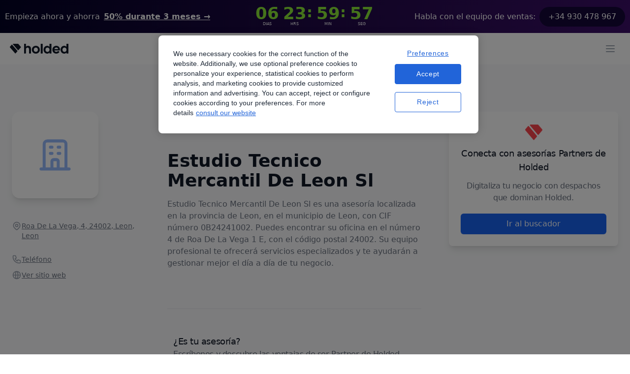

--- FILE ---
content_type: text/html; charset=utf-8
request_url: https://www.holded.com/es/asesorias/estudio-tecnico-mercantil-de-leon-sl
body_size: 13109
content:
<!DOCTYPE html><html><head><meta charSet="utf-8"/><meta name="viewport" content="width=device-width, initial-scale=1.0, maximum-scale=5.0, user-scalable=1"/><title>Estudio Tecnico Mercantil De Leon Sl, despacho de confianza - Asesorías en Leon | Holded</title><meta property="og:title" content="Estudio Tecnico Mercantil De Leon Sl, despacho de confianza - Asesorías en Leon | Holded"/><meta name="description" content="Descubre despachos cerca de Leon expertos en contabilidad, fiscalidad y digitalización en nuestro directorio de asesorías."/><meta property="og:description" content="Descubre despachos cerca de Leon expertos en contabilidad, fiscalidad y digitalización en nuestro directorio de asesorías."/><link rel="shortcut icon" href="https://storage.googleapis.com/landing-strapi-v4/assets/png/holded_favicon_logo-1-vy1dZLRfGe6fnV6SnhoygK.png"/><link rel="canonical" href="https://www.holded.com/es/asesorias/estudio-tecnico-mercantil-de-leon-sl"/><meta name="keywords" content="asesorías, partners, encuentra tu asesoría, asesorías por comunidad autónoma, asesorías de holded, partners de holded, digitalización, crecimiento, estudio tecnico mercantil de leon sl"/><meta property="og:image" content="https://storage.googleapis.com/epicweb-holded-com/assets/jpg/holded-shared-social-media-image-essPCkXDm98yWjzT9Zk4yc.jpg"/><meta name="next-head-count" content="10"/><script id="cookie-consent-optanon-script" data-nscript="beforeInteractive">function OptanonWrapper() {}</script><link rel="preload" href="https://holded-marketing-53e1.web.app/_next/static/css/5f402cc191873543.css" as="style"/><link rel="stylesheet" href="https://holded-marketing-53e1.web.app/_next/static/css/5f402cc191873543.css" data-n-g=""/><link rel="preload" href="https://holded-marketing-53e1.web.app/_next/static/css/f1a77ee711da0835.css" as="style"/><link rel="stylesheet" href="https://holded-marketing-53e1.web.app/_next/static/css/f1a77ee711da0835.css"/><link rel="preload" href="https://holded-marketing-53e1.web.app/_next/static/css/487434cf1289f080.css" as="style"/><link rel="stylesheet" href="https://holded-marketing-53e1.web.app/_next/static/css/487434cf1289f080.css"/><noscript data-n-css=""></noscript><script defer="" nomodule="" src="https://holded-marketing-53e1.web.app/_next/static/chunks/polyfills-c67a75d1b6f99dc8.js"></script><script src="https://cdn.cookielaw.org/scripttemplates/otSDKStub.js" data-nscript="beforeInteractive" type="text/javascript" data-domain-script="8ba51f48-43c3-4fad-b6ff-6b6e8d0fd749" defer=""></script><script defer="" src="https://holded-marketing-53e1.web.app/_next/static/chunks/4269.5b00d39aaaa6574a.js"></script><script defer="" src="https://holded-marketing-53e1.web.app/_next/static/chunks/1288.265e116e84b55775.js"></script><script defer="" src="https://holded-marketing-53e1.web.app/_next/static/chunks/9828.e0f41ba7dd23b355.js"></script><script defer="" src="https://holded-marketing-53e1.web.app/_next/static/chunks/1976.df7ce42ac07b24b8.js"></script><script defer="" src="https://holded-marketing-53e1.web.app/_next/static/chunks/1653.686f6d2df133cf37.js"></script><script defer="" src="https://holded-marketing-53e1.web.app/_next/static/chunks/2814.55aab840c7a113d3.js"></script><script defer="" src="https://holded-marketing-53e1.web.app/_next/static/chunks/3586.88e20a8814ee219e.js"></script><script defer="" src="https://holded-marketing-53e1.web.app/_next/static/chunks/2496.5f04142685a7e3c6.js"></script><script defer="" src="https://holded-marketing-53e1.web.app/_next/static/chunks/2178.1f859952622787ae.js"></script><script defer="" src="https://holded-marketing-53e1.web.app/_next/static/chunks/92.e9804443329db36f.js"></script><script src="https://holded-marketing-53e1.web.app/_next/static/chunks/webpack-0a4f2c525f44b5ae.js" defer=""></script><script src="https://holded-marketing-53e1.web.app/_next/static/chunks/framework-de22e8efc6fb1c7b.js" defer=""></script><script src="https://holded-marketing-53e1.web.app/_next/static/chunks/main-75426f206bfe0e3e.js" defer=""></script><script src="https://holded-marketing-53e1.web.app/_next/static/chunks/pages/_app-849fbcfd0ab6d673.js" defer=""></script><script src="https://holded-marketing-53e1.web.app/_next/static/chunks/8427-eca4b217a9b48cd4.js" defer=""></script><script src="https://holded-marketing-53e1.web.app/_next/static/chunks/775-6ee43e294845d766.js" defer=""></script><script src="https://holded-marketing-53e1.web.app/_next/static/chunks/7882-5f749f3146b08a56.js" defer=""></script><script src="https://holded-marketing-53e1.web.app/_next/static/chunks/7434-3df5f101dde06615.js" defer=""></script><script src="https://holded-marketing-53e1.web.app/_next/static/chunks/3080-1aab8763f7c50f60.js" defer=""></script><script src="https://holded-marketing-53e1.web.app/_next/static/chunks/5286-3333ff83601bc393.js" defer=""></script><script src="https://holded-marketing-53e1.web.app/_next/static/chunks/6944-f72e296ef6988429.js" defer=""></script><script src="https://holded-marketing-53e1.web.app/_next/static/chunks/pages/es/asesorias/%5Bslug%5D-e56ca52d50f736d3.js" defer=""></script><script src="https://holded-marketing-53e1.web.app/_next/static/WvDMiPApEo_RtgXd6CnMa/_buildManifest.js" defer=""></script><script src="https://holded-marketing-53e1.web.app/_next/static/WvDMiPApEo_RtgXd6CnMa/_ssgManifest.js" defer=""></script></head><body class="text-gray-dark min-h-full flex flex-col"><div id="__next"><main class="min-h-screen"><div class="relative top-0 z-10 w-full banner_gradient2__UQpeT"><div class="max-w-navbar mx-auto px-2.5 py-2.5 flex flex-row lg:flex-col justify-center lg:py-0 lg:h-[67px]"><div class="flex flex-col lg:flex-row items-center md:items-center justify-center md:justify-between gap-1.5 lg:gap-5 sm:text-center sm:px-0"><p class="text-b3 leading-6 text-white flex"><span class="hidden lg:flex">Empieza ahora y ahorra</span><span class="block sm:ml-2 sm:inline-block"><a href="/es/precios" class="text-white text-b3 leading-6 font-semibold underline hover:opacity-80 flex"><span class="hidden lg:block">50% durante 3 meses</span><span class="lg:hidden banner_capitalize__UBwBU">50% durante 3 meses</span><span aria-hidden="true"> →</span></a></span></p><div class="h-[47px]"></div><p class="text-b3 leading-6 text-white inline-flex justify-center items-center"><span class="hidden lg:block">Habla con el equipo de ventas:</span><a href="tel:+34930478967" class="bg-[#140639] px-[18px] py-2 rounded-3xl inline-flex justify-center items-center sm:ml-2 hover:opacity-80">+34 930 478 967</a></p></div></div></div><header><nav class="relative Header_navbar__a_6CY hidden xl:block false"><div class="z-20 relative flex justify-center bg-white" data-headlessui-state=""><div class="flex max-w-navbar w-full items-center p-2.5 justify-between"><div class="space-x-10 h-full flex items-center justify-between"><a href="/es" class="flex"><span class="sr-only">Holded</span><img class="object-fit max-w-full h-auto" src="https://storage.googleapis.com/landing-strapi-v4/assets/svg/logo_holded-qMwQDtfE85rbQYwgBwaJYY.svg" loading="lazy" alt="" height="20" width="96" srcSet="https://storage.googleapis.com/landing-strapi-v4/assets/svg/logo_holded-qMwQDtfE85rbQYwgBwaJYY.svg"/></a><nav class="flex justify-center items-center h-10 space-x-6"><div class="relative"><div class="cursor-pointer"><div class="focus:outline-none"><div class="px-5 py-3 group rounded-md inline-flex items-center text-base font-normal focus:outline-none xl:p-0"><span class="text-gray-dark">Funcionalidades</span><svg xmlns="http://www.w3.org/2000/svg" viewBox="0 0 20 20" fill="currentColor" aria-hidden="true" class="ml-1 h-5 w-5 text-blue"><path fill-rule="evenodd" d="M5.293 7.293a1 1 0 011.414 0L10 10.586l3.293-3.293a1 1 0 111.414 1.414l-4 4a1 1 0 01-1.414 0l-4-4a1 1 0 010-1.414z" clip-rule="evenodd"></path></svg></div><ul class="hidden"><li class="hidden"><a href="https://www.holded.com/es/programa-facturacion"><p>Facturación</p><p>Crea facturas en segundos y prográmalas con un solo clic.</p></a></li><li class="hidden"><a href="https://www.holded.com/es/programa-contabilidad"><p>Contabilidad</p><p>Ahorra tiempo al automatizar hasta el 95% de tu contabilidad.</p></a></li><li class="hidden"><a href="https://www.holded.com/es/programa-tesoreria"><p>Tesorería</p><p>Conecta tus cuentas bancarias y lleva un control exhaustivo de tu flujo de caja.</p></a></li><li class="hidden"><a href="https://www.holded.com/es/gestion-de-proyectos"><p>Proyectos</p><p>Optimiza la gestión de cada uno de tus proyectos</p></a></li><li class="hidden"><a href="https://www.holded.com/es/gestion-de-inventarios"><p>Inventario y fabricación</p><p>Monitoriza tu stock en tiempo real y crea pedidos de fabricación.</p></a></li><li class="hidden"><a href="https://www.holded.com/es/crm-online"><p>CRM</p><p>Controla de un vistazo la evolución de tus oportunidades de venta.</p></a></li><li class="hidden"><a href="https://www.holded.com/es/gestion-de-recursos-humanos"><p>Equipo</p><p>Organiza y potencia a tu equipo con las mejores herramientas de RRHH.</p></a></li><li class="hidden"><a href="https://www.holded.com/es/erp"><p>ERP</p><p>Todos los aspectos de tu empresa conectados en una sola plataforma.

</p></a></li><li class="hidden"><a href="https://www.holded.com/es/integraciones"><p>Integraciones</p><p>Conecta tus aplicaciones favoritas con Holded.</p></a></li><li class="hidden"><a href="https://www.holded.com/es/tpv-software"><p>TPV</p><p>Conecta las ventas en tu tienda física con tu negocio, sin salir de Holded.</p></a></li></ul></div><div class="focus:outline-none absolute z-20 mt-3 transform w-full xl:w-screen xl:max-w-3xl "></div></div></div><div class="relative"><div class="cursor-pointer"><div class="focus:outline-none"><div class="px-5 py-3 group rounded-md inline-flex items-center text-base font-normal focus:outline-none xl:p-0"><span class="text-gray-dark">Empresas</span><svg xmlns="http://www.w3.org/2000/svg" viewBox="0 0 20 20" fill="currentColor" aria-hidden="true" class="ml-1 h-5 w-5 text-blue"><path fill-rule="evenodd" d="M5.293 7.293a1 1 0 011.414 0L10 10.586l3.293-3.293a1 1 0 111.414 1.414l-4 4a1 1 0 01-1.414 0l-4-4a1 1 0 010-1.414z" clip-rule="evenodd"></path></svg></div><ul class="hidden"><li class="hidden"><a href="https://www.holded.com/es/agencias"><p>Agencias</p><p>RRPP, diseño, marketing, medios, creatividad, etc.</p></a></li><li class="hidden"><a href="https://www.holded.com/es/internet-software"><p>Internet y software</p><p>Empresas SaaS y servicios en la nube.</p></a></li><li class="hidden"><a href="https://www.holded.com/es/startups"><p>Startups</p><p>Empresas tecnológicas de rápido crecimiento.</p></a></li><li class="hidden"><a href="https://www.holded.com/es/servicios-profesionales"><p>Servicios Profesionales</p><p>Bufetes de abogados, consultores, etc.</p></a></li><li class="hidden"><a href="https://www.holded.com/es/venta-al-por-mayor"><p>Distribución</p><p>Compradores y distribuidores mayoristas.</p></a></li><li class="hidden"><a href="https://www.holded.com/es/retail"><p>Retail</p><p>Tiendas de venta al por menor y comercio minorista.</p></a></li><li class="hidden"><a href="https://www.holded.com/es/ecommerce"><p>Ecommerce</p><p>Tiendas y comercios online.</p></a></li><li class="hidden"><a href="https://www.holded.com/es/construccion"><p>Construcción</p><p>Infraestructuras, mano de obra, materiales, etc.</p></a></li><li class="hidden"><a href="https://www.holded.com/es/despachos"><p>Despachos</p><p>Arquitectos, ingenieros, etc.</p></a></li><li class="hidden"><a href="https://www.holded.com/es/hosteleria"><p>Hostelería</p><p>Negocios de restauración, hoteles, catering, etc. </p></a></li></ul></div><div class="focus:outline-none absolute z-20 mt-3 transform w-full xl:w-screen xl:max-w-3xl "></div></div></div><ul class="px-5 py-3 xl:p-0"><li><a href="https://www.holded.com/es/autonomos" class="text-gray-dark hover:text-gray-500 xl:text-gray-dark hover:text-gray-500 text-base font-normal">Autónomos</a></li></ul><div class="relative"><div class="cursor-pointer"><div class="focus:outline-none"><div class="px-5 py-3 group rounded-md inline-flex items-center text-base font-normal focus:outline-none xl:p-0"><span class="text-gray-dark">Asesorías</span><svg xmlns="http://www.w3.org/2000/svg" viewBox="0 0 20 20" fill="currentColor" aria-hidden="true" class="ml-1 h-5 w-5 text-blue"><path fill-rule="evenodd" d="M5.293 7.293a1 1 0 011.414 0L10 10.586l3.293-3.293a1 1 0 111.414 1.414l-4 4a1 1 0 01-1.414 0l-4-4a1 1 0 010-1.414z" clip-rule="evenodd"></path></svg></div><ul class="hidden"><li class="hidden"><a href="https://www.holded.com/es/asesorias"><p>Soluciones para asesorías</p><p>Beneficios exclusivos para tu despacho.</p></a></li><li class="hidden"><a href="https://www.holded.com/es/asesorias/buscar"><p>Directorio de asesorías</p><p>Encuentra una asesoría para tu empresa.</p></a></li></ul></div><div class="focus:outline-none absolute z-20 mt-3 transform w-full xl:w-screen xl:max-w-sm "></div></div></div><div class="relative"><div class="cursor-pointer"><div class="focus:outline-none"><div class="px-5 py-3 group rounded-md inline-flex items-center text-base font-normal focus:outline-none xl:p-0"><span class="text-gray-dark">Precios</span><svg xmlns="http://www.w3.org/2000/svg" viewBox="0 0 20 20" fill="currentColor" aria-hidden="true" class="ml-1 h-5 w-5 text-blue"><path fill-rule="evenodd" d="M5.293 7.293a1 1 0 011.414 0L10 10.586l3.293-3.293a1 1 0 111.414 1.414l-4 4a1 1 0 01-1.414 0l-4-4a1 1 0 010-1.414z" clip-rule="evenodd"></path></svg></div><ul class="hidden"><li class="hidden"><a href="https://www.holded.com/es/precios?category=empresas-pequenas"><p>Empresas pequeñas</p><p>1 - 10 personas</p></a></li><li class="hidden"><a href="https://www.holded.com/es/precios?category=empresas-medianas"><p>Empresas medianas</p><p>Más de 10 personas</p></a></li><li class="hidden"><a href="https://www.holded.com/es/precios?category=autonomos"><p>Autónomos</p><p>Profesionales independientes</p></a></li><li class="hidden"><a href="https://www.holded.com/es/precios?category=asesorias"><p>Asesorías</p><p>Consigue tu plan personalizado</p></a></li></ul></div><div class="focus:outline-none absolute z-20 mt-3 transform w-full xl:w-screen xl:max-w-sm "></div></div></div><div class="relative"><div class="cursor-pointer"><div class="focus:outline-none"><div class="px-5 py-3 group rounded-md inline-flex items-center text-base font-normal focus:outline-none xl:p-0"><span class="text-gray-dark">Recursos</span><svg xmlns="http://www.w3.org/2000/svg" viewBox="0 0 20 20" fill="currentColor" aria-hidden="true" class="ml-1 h-5 w-5 text-blue"><path fill-rule="evenodd" d="M5.293 7.293a1 1 0 011.414 0L10 10.586l3.293-3.293a1 1 0 111.414 1.414l-4 4a1 1 0 01-1.414 0l-4-4a1 1 0 010-1.414z" clip-rule="evenodd"></path></svg></div><ul class="hidden"><li class="hidden"><a href="https://www.holded.com/es/casos-de-exito"><p>Historias de éxito</p><p>Historias reales sobre nuestros clientes y sus negocios.</p></a></li><li class="hidden"><a href="https://help.holded.com/es/"><p>Academy</p><p>Todo lo que necesitas para aprender a utilizar Holded.</p></a></li><li class="hidden"><a href="https://www.holded.com/es/solution-partners"><p>Solution Partners</p><p>Si ofreces servicios de transformación digital, crece junto a Holded.</p></a></li><li class="hidden"><a href="https://www.holded.com/es/solution-partners-directorio"><p>Directorio de Solution Partners</p><p>Empresas que te ayudarán a implementar Holded para adaptarlo a ti.</p></a></li><li class="hidden"><a href="https://www.holded.com/es/guias"><p>Guías</p><p>Aprende sobre facturación y contabilidad con nuestro equipo experto.</p></a></li><li class="hidden"><a href="https://www.holded.com/es/blog"><p>Blog/Magazine</p><p>Descubre el contenido más creativo y educativo de Holded.</p></a></li><li class="hidden"><a href="https://www.holded.com/es/tv"><p>Holded TV</p><p>Vídeos de historias extraordinarias de emprendimiento para inspirarte.</p></a></li><li class="hidden"><a href="https://www.holded.com/es/webinars"><p>Webinars</p><p>Aprende cómo usar Holded de la mano de nuestros expertos. </p></a></li><li class="hidden"><a href="https://www.holded.com/es/crea-tu-factura"><p>Creador de facturas</p><p>Herramienta gratuita para crear y enviar facturas personalizadas en segundos.</p></a></li></ul></div><div class="focus:outline-none absolute z-20 mt-3 transform w-full xl:w-screen xl:max-w-3xl right-0"></div></div></div></nav><div hidden="" style="position:fixed;top:1px;left:1px;width:1px;height:0;padding:0;margin:-1px;overflow:hidden;clip:rect(0, 0, 0, 0);white-space:nowrap;border-width:0;display:none"></div></div><div class="flex items-center"><a role="button" href="https://app.holded.com/login?lang=es" target="_self" rel="noreferrer" class="inline-flex items-center justify-center px-4 py-2 border border-transparent text-base font-medium text-blue hover:opacity-80 mx-2   " data-ref="cta-signup-navbar"><span class="cursor-pointer flex items-center"><span>Inicia sesión</span></span></a><a role="button" href="https://app.holded.com/demo?lang=es" target="_self" rel="noreferrer" class="border border-[#1963EF] hover:opacity-80 inline-flex items-center justify-center px-4 py-2 rounded-md shadow-sm text-base font-medium text-blue bg-white mx-2   " data-ref="cta-demo"><span class="cursor-pointer flex items-center"><span>Pide tu demo</span></span></a><a role="button" href="https://app.holded.com/signup?lang=es" target="_self" rel="noreferrer" class="inline-flex items-center justify-center px-4 py-2 border border-transparent rounded-md shadow-sm text-base font-medium text-white bg-blue hover:opacity-80 mx-2   " data-ref="cta-signup-navbar"><span class="cursor-pointer flex items-center"><span>Empieza gratis</span></span></a></div></div></div><div hidden="" style="position:fixed;top:1px;left:1px;width:1px;height:0;padding:0;margin:-1px;overflow:hidden;clip:rect(0, 0, 0, 0);white-space:nowrap;border-width:0;display:none"></div></nav><nav class="block xl:hidden false overflow-none bg-white h-16 Header_navbar__a_6CY"><div class="overflow-auto py-3 px-5 xl:hidden flex items-center justify-between w-full" data-headlessui-state=""><a href="/es" class="flex items-center h-5"><span class="sr-only">Holded</span><img class="object-fit h-full w-auto max-w-full h-auto" src="https://storage.googleapis.com/landing-strapi-v4/assets/svg/logo_holded-qMwQDtfE85rbQYwgBwaJYY.svg" loading="lazy" alt="" height="100%" width="100%" srcSet="https://storage.googleapis.com/landing-strapi-v4/assets/svg/logo_holded-qMwQDtfE85rbQYwgBwaJYY.svg"/></a><div class="flex items-center"><div><div data-headlessui-state=""><button class="bg-white rounded-md p-2 inline-flex items-center justify-center text-gray-400 focus:outline-none" type="button" aria-expanded="false" data-headlessui-state=""><span class="sr-only">Open Menu</span><svg xmlns="http://www.w3.org/2000/svg" fill="none" viewBox="0 0 24 24" stroke-width="2" stroke="currentColor" aria-hidden="true" class="h-6 w-6"><path stroke-linecap="round" stroke-linejoin="round" d="M4 6h16M4 12h16M4 18h16"></path></svg></button></div></div><div hidden="" style="position:fixed;top:1px;left:1px;width:1px;height:0;padding:0;margin:-1px;overflow:hidden;clip:rect(0, 0, 0, 0);white-space:nowrap;border-width:0;display:none"></div></div></div><div hidden="" style="position:fixed;top:1px;left:1px;width:1px;height:0;padding:0;margin:-1px;overflow:hidden;clip:rect(0, 0, 0, 0);white-space:nowrap;border-width:0;display:none"></div></nav></header><section class="bg-gray-light md:px-6 pt-11 md:pt-24 pb-9 md:pb-20"><div class="mx-auto max-w-navbar grid md:grid-cols-[330px_1fr] lg:grid-cols-[260px_1.5fr_1fr] gap-14"><aside class="px-3.5 md:px-0"><div class="flex flex-col justify-center items-center md:items-start mb-10"><div class="inline-flex justify-center items-center p-8 rounded-2xl bg-white shadow-lg w-44 h-44"><span class="md:h-[130px] md:w-[130px] flex items-center justify-center"><svg width="64" height="64" viewBox="0 0 84 85" fill="none" xmlns="http://www.w3.org/2000/svg"><path d="M71.3469 80.1929V12.8895C71.3469 8.24316 67.5803 4.47656 62.934 4.47656H20.8693C16.223 4.47656 12.4564 8.24316 12.4564 12.8895V80.1929M71.3469 80.1929L79.7598 80.1928M71.3469 80.1929H50.3146M12.4564 80.1929L4.04346 80.1928M12.4564 80.1929H33.4887M29.2823 21.3023H33.4887M29.2823 38.1282H33.4887M50.3146 21.3023H54.521M50.3146 38.1282H54.521M33.4887 80.1929V59.1605C33.4887 56.8374 35.372 54.9541 37.6952 54.9541H46.1081C48.4313 54.9541 50.3146 56.8374 50.3146 59.1605V80.1929M33.4887 80.1929H50.3146" stroke="#95B9FC" stroke-width="8" stroke-linecap="round" stroke-linejoin="round"></path></svg></span></div></div><h2 class="md:hidden text-3xl leading-9 font-extrabold mb-10">Estudio Tecnico Mercantil De Leon Sl</h2><div class="flex items-start gap-3 py-1.5"><span></span><span class="text-sm leading-5 font-medium text-gray-500 underline cursor-pointer">Roa De La Vega, 4, 24002, Leon, Leon</span></div><div class="pt-4 pb-6"><div class="flex items-start gap-3 py-1.5"><span></span><div class="group flex whitespace-nowrap text-sm leading-5 font-medium text-gray-500 underline cursor-pointer"><span class="group-hover:hidden">Teléfono</span><a class="hidden group-hover:flex" href="tel:987224106"><span>987224106</span></a></div></div><div class="flex items-start gap-3 py-1.5"><span></span><div class="group flex whitespace-nowrap text-sm leading-5 font-medium text-gray-500 underline undefined"><span class="group-hover:hidden">Ver sitio web</span><span class="hidden group-hover:flex">www.etmasesores.es</span></div></div></div></aside><main class="px-3.5 md:px-0"><div class="hidden md:block"><a href="https://www.holded.com/es/asesorias/buscar" class="inline-flex items-center hover:underline text-blue-500 gap-0.5 mr-1"><label class="text-sm font-medium">Inicio</label><h3 class="hidden">Inicio</h3></a><a href="https://www.holded.com/es/asesorias/castilla-leon" class="inline-flex items-center hover:underline text-blue-500 gap-0.5 mr-1"><label class="text-sm font-medium">Castilla y León</label><h3 class="hidden">Castilla y León</h3></a><a href="https://www.holded.com/es/asesorias/provincia-de-leon" class="inline-flex items-center hover:underline text-blue-500 gap-0.5 mr-1"><label class="text-sm font-medium">Provincia de León</label><h3 class="hidden">Provincia de León</h3></a><a href="https://www.holded.com/es/asesorias/leon" class="inline-flex items-center hover:underline text-blue-500 gap-0.5 mr-1"><label class="text-sm font-medium">Leon</label><h3 class="hidden">Leon</h3></a><label class="text-sm font-medium text-gray-400">Estudio Tecnico Mercantil De Leon Sl</label></div><div class="hidden md:inline-flex flex-col items-start gap-1 pt-8 pb-4"><h1 class="text-4xl leading-10 font-extrabold text-gray-900">Estudio Tecnico Mercantil De Leon Sl</h1></div><p class="text-base leading-6 font-normal text-gray-500 whitespace-pre-line break-words">Estudio Tecnico Mercantil De Leon Sl es una asesoría localizada en la provincia de Leon, en el municipio de Leon, con CIF número 0B24241002. Puedes encontrar su oficina en el número 4 de  Roa De La Vega 1 E, con el código postal 24002. Su equipo profesional te ofrecerá servicios especializados y te ayudarán a gestionar mejor el día a día de tu negocio. </p><div class="mt-20"><div class="border-t my-10"></div><div class="p-3"><span class="text-gray-dark text-lg tracking-tight mt-5">¿Es tu asesoría?</span><p class="text-gray text-base tracking-tight mb-5">Escríbenos y descubre las ventajas de ser Partner de Holded.</p><a role="button" href="/es/programa-partners-contacto-2" target="_self" rel="noreferrer" class="inline-flex items-center justify-center px-4 py-2 border border-transparent text-base font-medium text-blue hover:opacity-80  "><span class="cursor-pointer flex items-center"><span>Contactar</span></span></a></div></div></main><aside><div class="hidden bg-white rounded-lg p-6 shadow-lg lg:flex flex-col justify-center items-center mx-5 md:mx-0"><img src="https://storage.googleapis.com/epicweb-holded-com/assets/png/holded_favicon_logo-1-78H5TVN4SYG71ugZ6eJGdq.png" loading="lazy" width="35" height="35"/><h1 class="text-gray-dark text-lg text-center tracking-tight my-3">Conecta con asesorías Partners de Holded</h1><p class="text-gray text-base text-center tracking-tight">Digitaliza tu negocio con despachos que dominan Holded.</p><a role="button" href="/es/asesorias/buscar/resultados?partner_type=certified" target="_self" rel="noreferrer" class="inline-flex items-center justify-center px-4 py-2 border border-transparent rounded-md shadow-sm text-base font-medium text-white bg-blue hover:opacity-80 mt-5 w-full "><span class="cursor-pointer flex items-center"><span>Ir al buscador</span></span></a></div><div class="lg:hidden mx-3.5"><a role="button" href="/es/asesorias/buscar/resultados?partner_type=certified" target="_self" rel="noreferrer" class="inline-flex items-center justify-center px-4 py-2 border border-transparent rounded-md shadow-sm text-base font-medium text-white bg-blue hover:opacity-80 mt-5 w-full "><span class="cursor-pointer flex items-center"><span>Ir al buscador</span></span></a></div></aside></div></section><section class="bg-gray-light md:pb-16 md:pb-14 md:px-6"><div class="relative xl:max-w-navbar mx-auto bg-blue-900"><div class="h-56 bg-blue-600 sm:h-72 md:absolute md:left-0 md:h-full md:w-1/2 "><img class="w-full !h-full object-cover max-w-full h-auto" src="https://storage.googleapis.com/epicweb-holded-com/assets/jpg/holded_erp-6frJ3cc8ZffdA3SRahvjgW.jpg" loading="lazy" alt="" height="100%" width="100%" srcSet="https://storage.googleapis.com/epicweb-holded-com/assets/jpg/holded_erp-6frJ3cc8ZffdA3SRahvjgW.jpg"/></div><div class="relative max-w-7xl px-4 py-12 mx-auto sm:px-6 lg:px-8 lg:py-16"><div class="md:ml-auto md:w-1/2 md:pl-10"><div><p class="text-white mt-2 text-h4 md:text-h3 font-extrabold tracking-tight sm:text-4xl">&#x27;Habla&#x27; Holded con tu asesoría</p><p class="text-gray-300 mt-3 text-b2 leading-7">En Holded traducimos lo complejo y lo hacemos fácil e intuitivo. Utiliza nuestro programa junto con tu asesoría y comprende mejor el estado de tu negocio.</p></div><div class="mt-8"><div class="inline-flex rounded-md shadow"><a role="button" href="/es/partners-contabilidad-colaborativa" target="_self" rel="noreferrer" class="inline-flex items-center justify-center px-4 py-2 border border-transparent rounded-md shadow-sm text-base font-medium text-white bg-blue hover:opacity-80  "><span class="cursor-pointer flex items-center"><span>Descubre cómo</span></span></a></div></div></div></div></div></section></main><footer class="bg-gray-hard hidden md:block" aria-labelledby="footer-heading-desktop"><p id="footer-heading-desktop" class="sr-only">Footer</p><div class="max-w-7xl mx-auto py-12 px-4 sm:px-6 lg:py-16 lg:px-8"><div class="md:flex pb-10 md:pb-15"><div class="w-full md:h-footerTablet lg:h-footer flex md:flex-col flex-wrap -mx-1 sm:-mx-1 md:-mx-2 xl:-mx-2 justify-between"><div class="mt-1 w-1/2 sm:w-1/2 md:w-1/4 lg:w-1/4 mb-10 md:mb-0 xl:px-2 xl:w-1/4 pr-1.5"><p class="text-sm font-semibold text-gray tracking-wider uppercase">Acceso rápido</p><ul role="list" class="mt-4 space-y-4"><li><a href="https://app.holded.com/signup?lang=es" class="text-base text-gray-300 hover:text-white">Crear cuenta</a></li><li><a href="https://app.holded.com/login?lang=es" class="text-base text-gray-300 hover:text-white">Iniciar sesión</a></li><li><a href="https://www.holded.com/es/precios" class="text-base text-gray-300 hover:text-white">Precios</a></li><li><a href="https://www.holded.com/es/blog" class="text-base text-gray-300 hover:text-white">Blog</a></li></ul></div><div class="mt-1 w-1/2 sm:w-1/2 md:w-1/4 lg:w-1/4 mb-10 md:mb-0 xl:px-2 xl:w-1/4 pr-1.5"><p class="text-sm font-semibold text-gray tracking-wider uppercase">Holded, todo en uno</p><ul role="list" class="mt-4 space-y-4"><li><a href="https://www.holded.com/es/programa-facturacion" class="text-base text-gray-300 hover:text-white">Facturación</a></li><li><a href="https://www.holded.com/es/programa-contabilidad" class="text-base text-gray-300 hover:text-white">Contabilidad</a></li><li><a href="https://www.holded.com/es/asesorias" class="text-base text-gray-300 hover:text-white">Holded para asesorías</a></li><li><a href="https://www.holded.com/es/gestion-de-inventarios" class="text-base text-gray-300 hover:text-white">Inventario</a></li><li><a href="https://www.holded.com/es/tpv-software" class="text-base text-gray-300 hover:text-white">TPV</a></li><li><a href="https://www.holded.com/es/crm-online" class="text-base text-gray-300 hover:text-white">CRM</a></li><li><a href="https://www.holded.com/es/gestion-de-proyectos" class="text-base text-gray-300 hover:text-white">Gestión de proyectos</a></li><li><a href="https://www.holded.com/es/gestion-de-recursos-humanos" class="text-base text-gray-300 hover:text-white">Gestión de equipos</a></li></ul></div><div class="mt-1 w-1/2 sm:w-1/2 md:w-1/4 lg:w-1/4 mb-10 md:mb-0 xl:px-2 xl:w-1/4 pr-1.5"><p class="text-sm font-semibold text-gray tracking-wider uppercase">Recursos</p><ul role="list" class="mt-4 space-y-4"><li><a href="https://www.holded.com/es/webinars" class="text-base text-gray-300 hover:text-white">Webinars</a></li><li><a href="https://www.holded.com/es/guias" class="text-base text-gray-300 hover:text-white">Guías</a></li><li><a href="https://help.holded.com/es/" class="text-base text-gray-300 hover:text-white">Academy</a></li><li><a href="https://www.holded.com/es/asesorias/buscar" class="text-base text-gray-300 hover:text-white">Directorio de asesorías</a></li><li><a href="https://www.holded.com/es/solution-partners-directorio" class="text-base text-gray-300 hover:text-white">Directorio de Solution Partners</a></li><li><a href="https://developers.holded.com/" class="text-base text-gray-300 hover:text-white">Soluciones para developers</a></li></ul></div><div class="mt-1 w-1/2 sm:w-1/2 md:w-1/4 lg:w-1/4 mb-10 md:mb-0 xl:px-2 xl:w-1/4 pr-1.5"><p class="text-sm font-semibold text-gray tracking-wider uppercase">Sobre nosotros</p><ul role="list" class="mt-4 space-y-4"><li><a href="https://holded.recruitee.com" class="text-base text-gray-300 hover:text-white">Únete al equipo</a></li><li><a href="https://www.holded.com/es/quienes-somos" class="text-base text-gray-300 hover:text-white">Conócenos</a></li><li><a href="https://www.holded.com/es/solution-partners" class="text-base text-gray-300 hover:text-white">Solution partners</a></li><li><a href="https://www.holded.com/es/asesorias-partners" class="text-base text-gray-300 hover:text-white">Asesorías partners</a></li><li><a href="https://www.visma.com/whistleblowing" class="text-base text-gray-300 hover:text-white" target="_blank" rel="noreferrer">Canal de Whistleblower</a></li></ul></div><div class="mt-1 w-1/2 sm:w-1/2 md:w-1/4 lg:w-1/4 mb-10 md:mb-0 xl:px-2 xl:w-1/4 pr-1.5"><p class="text-sm font-semibold text-gray tracking-wider uppercase">Legal</p><ul role="list" class="mt-4 space-y-4"><li><a href="https://www.holded.com/es/politica-de-cookies" class="text-base text-gray-300 hover:text-white">Política de cookies</a></li><li><a href="https://www.holded.com/es/politica-de-privacidad" class="text-base text-gray-300 hover:text-white">Política de privacidad</a></li><li><a href="https://www.holded.com/es/tyc" class="text-base text-gray-300 hover:text-white">Términos y condiciones</a></li></ul></div></div><div class="w-1/2 md:w-1/6"><p class="text-sm font-semibold mb-2 text-gray tracking-wider uppercase">Idioma</p><div class="relative"><div class="rounded-md z-10 border border-white focus:outline-white ring-white"><div class="relative"><div class="relative" data-headlessui-state=""><div class="false"><button class="group rounded-md flex justify-start text-base items-center font-normal false focus:outline-none px-2 py-1 w-full" id="headlessui-menu-button-:R38pt6:" type="button" aria-haspopup="menu" aria-expanded="false" data-headlessui-state=""><span class="flex justify-start text-white w-full">Español</span><svg xmlns="http://www.w3.org/2000/svg" viewBox="0 0 20 20" fill="currentColor" aria-hidden="true" class="h-5 w-5 ml-1 text-blue"><path fill-rule="evenodd" d="M5.293 7.293a1 1 0 011.414 0L10 10.586l3.293-3.293a1 1 0 111.414 1.414l-4 4a1 1 0 01-1.414 0l-4-4a1 1 0 010-1.414z" clip-rule="evenodd"></path></svg></button></div></div></div></div></div></div></div><div class="py-8 md:flex md:items-center md:justify-between"><div class="flex items-center justify-center space-x-6 md:order-2"><a href="https://es-es.facebook.com/holdedapp/" class="text-gray hover:text-gray-300"><span class="sr-only">Facebook</span><img class="object-cover max-w-full h-auto" src="https://storage.googleapis.com/landing-strapi-v4/assets/svg/icon-sNSaDppQs51XCog3pGRHNq.svg" loading="lazy" alt="" height="20" width="20" srcSet="https://storage.googleapis.com/landing-strapi-v4/assets/svg/icon-sNSaDppQs51XCog3pGRHNq.svg"/></a><a href="https://www.instagram.com/holded.io" class="text-gray hover:text-gray-300"><span class="sr-only">Instagram</span><img class="object-cover max-w-full h-auto" src="https://storage.googleapis.com/landing-strapi-v4/assets/svg/ig-nE95hphKqPRsQuccpP9tmb.svg" loading="lazy" alt="" height="20" width="20" srcSet="https://storage.googleapis.com/landing-strapi-v4/assets/svg/ig-nE95hphKqPRsQuccpP9tmb.svg"/></a><a href="https://es.linkedin.com/company/holded" class="text-gray hover:text-gray-300"><span class="sr-only">Linkedin</span><img class="object-cover max-w-full h-auto" src="https://storage.googleapis.com/landing-strapi-v4/assets/svg/vector-13.33.58-2LAvCX8Sfi4rkQ8znifr54.svg" loading="lazy" alt="" height="20" width="20" srcSet="https://storage.googleapis.com/landing-strapi-v4/assets/svg/vector-13.33.58-2LAvCX8Sfi4rkQ8znifr54.svg"/></a><a href="https://twitter.com/holded_ES" class="text-gray hover:text-gray-300"><span class="sr-only">Twitter</span><img class="object-cover max-w-full h-auto" src="https://storage.googleapis.com/landing-strapi-v4/assets/svg/icon-2-ndYj3eUdfz5qc6UwA9dXSJ.svg" loading="lazy" alt="" height="20" width="20" srcSet="https://storage.googleapis.com/landing-strapi-v4/assets/svg/icon-2-ndYj3eUdfz5qc6UwA9dXSJ.svg"/></a><a href="https://www.youtube.com/channel/UCboTKh0w0lkIGnznEVjATPg" class="text-gray hover:text-gray-300"><span class="sr-only">YouTube</span><img class="object-cover max-w-full h-auto" src="https://storage.googleapis.com/landing-strapi-v4/assets/svg/yt-jVP1muwK8vYJc1zRHTv737.svg" loading="lazy" alt="" height="20" width="20" srcSet="https://storage.googleapis.com/landing-strapi-v4/assets/svg/yt-jVP1muwK8vYJc1zRHTv737.svg"/></a></div><p class="mt-8 text-base text-gray md:mt-0 md:order-1">© <!-- -->2025 Holded. Todos los derechos reservados.</p></div><div class="border-t border-gray-700 py-8 md:pb-0 flex flex-col md:flex-row items-center justify-between gap-8"><div><img class="!h-[21px] w-auto max-w-full h-auto" src="https://storage.googleapis.com/landing-strapi-v4/assets/png/visma-white-logo-rsFZgPKaCHGaHxSGAnKW7F.png" loading="lazy" alt="" height="100%" width="100%" srcSet="https://storage.googleapis.com/landing-strapi-v4/assets/png/visma-white-logo-rsFZgPKaCHGaHxSGAnKW7F.png"/></div><div class="flex gap-2 md:gap-3 items-center"><a href="https://www.visma.com/" class="text-body3 md:text-base text-gray-400 hover:opacity-80 border-r border-r-gray-400 pr-2 md:pr-3">Visma Group</a><a href="https://www.visma.es/" class="text-body3 md:text-base text-gray-400 hover:opacity-80 border-r border-r-gray-400 pr-2 md:pr-3">Visma en España</a><a href="https://www.visma.com/careers" class="text-body3 md:text-base text-gray-400 hover:opacity-80">Visma Careers</a></div></div></div></footer><footer class="bg-gray-hard md:hidden block" aria-labelledby="footer-heading-mobile"><p id="footer-heading-mobile" class="sr-only">Footer</p><div class="py-5 px-4"><div class="pb-10"><div class="w-full flex flex-col flex-wrap h-footerMobile gap-y-5"><div class="w-1/2"><ul role="list" class="mt-4 space-y-4 px-1"><span class="text-sm font-semibold text-gray tracking-wider uppercase">Acceso rápido</span><li><a href="https://app.holded.com/signup?lang=es" class="text-base text-gray-300 hover:text-white">Crear cuenta</a></li><li><a href="https://app.holded.com/login?lang=es" class="text-base text-gray-300 hover:text-white">Iniciar sesión</a></li><li><a href="https://www.holded.com/es/precios" class="text-base text-gray-300 hover:text-white">Precios</a></li><li><a href="https://www.holded.com/es/blog" class="text-base text-gray-300 hover:text-white">Blog</a></li></ul></div><div class="w-1/2"><ul role="list" class="mt-4 space-y-4 px-1"><span class="text-sm font-semibold text-gray tracking-wider uppercase">Holded, todo en uno</span><li><a href="https://www.holded.com/es/programa-facturacion" class="text-base text-gray-300 hover:text-white">Facturación</a></li><li><a href="https://www.holded.com/es/programa-contabilidad" class="text-base text-gray-300 hover:text-white">Contabilidad</a></li><li><a href="https://www.holded.com/es/asesorias" class="text-base text-gray-300 hover:text-white">Holded para asesorías</a></li><li><a href="https://www.holded.com/es/gestion-de-inventarios" class="text-base text-gray-300 hover:text-white">Inventario</a></li><li><a href="https://www.holded.com/es/tpv-software" class="text-base text-gray-300 hover:text-white">TPV</a></li><li><a href="https://www.holded.com/es/crm-online" class="text-base text-gray-300 hover:text-white">CRM</a></li><li><a href="https://www.holded.com/es/gestion-de-proyectos" class="text-base text-gray-300 hover:text-white">Gestión de proyectos</a></li><li><a href="https://www.holded.com/es/gestion-de-recursos-humanos" class="text-base text-gray-300 hover:text-white">Gestión de equipos</a></li></ul></div><div class="w-1/2"><ul role="list" class="mt-4 space-y-4 px-1"><span class="text-sm font-semibold text-gray tracking-wider uppercase">Recursos</span><li><a href="https://www.holded.com/es/webinars" class="text-base text-gray-300 hover:text-white">Webinars</a></li><li><a href="https://www.holded.com/es/guias" class="text-base text-gray-300 hover:text-white">Guías</a></li><li><a href="https://help.holded.com/es/" class="text-base text-gray-300 hover:text-white">Academy</a></li><li><a href="https://www.holded.com/es/asesorias/buscar" class="text-base text-gray-300 hover:text-white">Directorio de asesorías</a></li><li><a href="https://www.holded.com/es/solution-partners-directorio" class="text-base text-gray-300 hover:text-white">Directorio de Solution Partners</a></li><li><a href="https://developers.holded.com/" class="text-base text-gray-300 hover:text-white">Soluciones para developers</a></li></ul></div><div class="w-1/2"><ul role="list" class="mt-4 space-y-4 px-1"><span class="text-sm font-semibold text-gray tracking-wider uppercase">Sobre nosotros</span><li><a href="https://holded.recruitee.com" class="text-base text-gray-300 hover:text-white">Únete al equipo</a></li><li><a href="https://www.holded.com/es/quienes-somos" class="text-base text-gray-300 hover:text-white">Conócenos</a></li><li><a href="https://www.holded.com/es/solution-partners" class="text-base text-gray-300 hover:text-white">Solution partners</a></li><li><a href="https://www.holded.com/es/asesorias-partners" class="text-base text-gray-300 hover:text-white">Asesorías partners</a></li><li><a href="https://www.visma.com/whistleblowing" class="text-base text-gray-300 hover:text-white">Canal de Whistleblower</a></li></ul></div><div class="w-1/2"><ul role="list" class="mt-4 space-y-4 px-1"><span class="text-sm font-semibold text-gray tracking-wider uppercase">Legal</span><li><a href="https://www.holded.com/es/politica-de-cookies" class="text-base text-gray-300 hover:text-white">Política de cookies</a></li><li><a href="https://www.holded.com/es/politica-de-privacidad" class="text-base text-gray-300 hover:text-white">Política de privacidad</a></li><li><a href="https://www.holded.com/es/tyc" class="text-base text-gray-300 hover:text-white">Términos y condiciones</a></li></ul></div></div><div class="w-full md:w-1/6 mt-10"><p class="text-sm font-semibold mb-2 text-gray tracking-wider uppercase">Idioma</p><div class="relative"><div class="rounded-md z-10 border border-white focus:outline-white ring-white"><div class="relative"><div class="relative" data-headlessui-state=""><div class="false"><button class="group rounded-md flex justify-start text-base items-center font-normal false focus:outline-none px-2 py-1 w-full" id="headlessui-menu-button-:R38qt6:" type="button" aria-haspopup="menu" aria-expanded="false" data-headlessui-state=""><span class="flex justify-start text-white w-full">Español</span><svg xmlns="http://www.w3.org/2000/svg" viewBox="0 0 20 20" fill="currentColor" aria-hidden="true" class="h-5 w-5 ml-1 text-blue"><path fill-rule="evenodd" d="M5.293 7.293a1 1 0 011.414 0L10 10.586l3.293-3.293a1 1 0 111.414 1.414l-4 4a1 1 0 01-1.414 0l-4-4a1 1 0 010-1.414z" clip-rule="evenodd"></path></svg></button></div></div></div></div></div></div></div><div class="my-8 border-t border-gray-700 pt-8 md:flex md:items-center md:justify-between"><div class="flex items-center justify-center space-x-6 md:order-2"><a href="https://es-es.facebook.com/holdedapp/" class="text-gray hover:text-gray-300"><span class="sr-only">Facebook</span><img class="object-cover max-w-full h-auto" src="https://storage.googleapis.com/landing-strapi-v4/assets/svg/icon-sNSaDppQs51XCog3pGRHNq.svg" loading="lazy" alt="" height="20" width="20" srcSet="https://storage.googleapis.com/landing-strapi-v4/assets/svg/icon-sNSaDppQs51XCog3pGRHNq.svg"/></a><a href="https://www.instagram.com/holded.io" class="text-gray hover:text-gray-300"><span class="sr-only">Instagram</span><img class="object-cover max-w-full h-auto" src="https://storage.googleapis.com/landing-strapi-v4/assets/svg/ig-nE95hphKqPRsQuccpP9tmb.svg" loading="lazy" alt="" height="20" width="20" srcSet="https://storage.googleapis.com/landing-strapi-v4/assets/svg/ig-nE95hphKqPRsQuccpP9tmb.svg"/></a><a href="https://es.linkedin.com/company/holded" class="text-gray hover:text-gray-300"><span class="sr-only">Linkedin</span><img class="object-cover max-w-full h-auto" src="https://storage.googleapis.com/landing-strapi-v4/assets/svg/vector-13.33.58-2LAvCX8Sfi4rkQ8znifr54.svg" loading="lazy" alt="" height="20" width="20" srcSet="https://storage.googleapis.com/landing-strapi-v4/assets/svg/vector-13.33.58-2LAvCX8Sfi4rkQ8znifr54.svg"/></a><a href="https://twitter.com/holded_ES" class="text-gray hover:text-gray-300"><span class="sr-only">Twitter</span><img class="object-cover max-w-full h-auto" src="https://storage.googleapis.com/landing-strapi-v4/assets/svg/icon-2-ndYj3eUdfz5qc6UwA9dXSJ.svg" loading="lazy" alt="" height="20" width="20" srcSet="https://storage.googleapis.com/landing-strapi-v4/assets/svg/icon-2-ndYj3eUdfz5qc6UwA9dXSJ.svg"/></a><a href="https://www.youtube.com/channel/UCboTKh0w0lkIGnznEVjATPg" class="text-gray hover:text-gray-300"><span class="sr-only">YouTube</span><img class="object-cover max-w-full h-auto" src="https://storage.googleapis.com/landing-strapi-v4/assets/svg/yt-jVP1muwK8vYJc1zRHTv737.svg" loading="lazy" alt="" height="20" width="20" srcSet="https://storage.googleapis.com/landing-strapi-v4/assets/svg/yt-jVP1muwK8vYJc1zRHTv737.svg"/></a></div><p class="mt-8 text-base text-gray md:mt-0 md:order-1 text-center">© <!-- -->2025 Holded. Todos los derechos reservados.</p></div><div class="border-t border-gray-700 py-8 md:pb-0 flex flex-col md:flex-row items-center justify-between gap-8"><div><img class="!h-[21px] w-auto max-w-full h-auto" src="https://storage.googleapis.com/landing-strapi-v4/assets/png/visma-white-logo-rsFZgPKaCHGaHxSGAnKW7F.png" loading="lazy" alt="" height="100%" width="100%" srcSet="https://storage.googleapis.com/landing-strapi-v4/assets/png/visma-white-logo-rsFZgPKaCHGaHxSGAnKW7F.png"/></div><div class="flex gap-2 md:gap-3 items-center"><a href="https://www.visma.com/" class="text-body3 md:text-base text-gray-400 hover:opacity-80 border-r border-r-gray-400 pr-2 md:pr-3">Visma Group</a><a href="https://www.visma.es/" class="text-body3 md:text-base text-gray-400 hover:opacity-80 border-r border-r-gray-400 pr-2 md:pr-3">Visma en España</a><a href="https://www.visma.com/careers" class="text-body3 md:text-base text-gray-400 hover:opacity-80">Visma Careers</a></div></div></div></footer></div><script id="__NEXT_DATA__" type="application/json">{"props":{"pageProps":{"partner":{"externalId":"4388","slug":"estudio-tecnico-mercantil-de-leon-sl","name":"Estudio Tecnico Mercantil De Leon Sl","description":"Prestar a terceros servicios de asesoramiento juridico, mercantil, fiscal y contable, a traves de los oportunos profesionales titulados al efecto; gestion administrativa; representacion de productos y negocios ajenos.","descriptionAI":"NotFound","isDescriptionVerifiedAI":false,"descriptionModel":3,"website":"www.etmasesores.es","phone":"987224106","type":"external","cif":"0B24241002","address":{"city":"Leon","country":"ES","postcode":"24002","province":"Leon","street":"Roa De La Vega","streetRest":"","streetNumber":4,"streetNumberRest":"1 E","streetType":"","formattedAddress":"Roa De La Vega, 4, 24002, Leon, Leon","placeId":"","cityPlaceId":"ChIJIefm1v--K4QRJ0OlYeyVbWA","provincePlaceId":"ChIJ28nFjAbHK4QRWPNTB67cq7I"},"metaDescriptionModel":8},"pageLayout":{"globalData":{"global":{"id":4,"attributes":{"createdAt":"2023-07-11T14:46:01.000Z","updatedAt":"2025-02-13T15:11:55.306Z","publishedAt":"2023-07-11T14:46:02.516Z","locale":"es","favicon":{"data":{"id":451,"attributes":{"name":"Holded_Favicon_Logo-1.png","alternativeText":null,"caption":null,"width":96,"height":96,"formats":null,"hash":"Holded_Favicon_Logo_1_dfa36d4e7f","ext":".png","mime":"image/png","size":0.67,"url":"https://storage.googleapis.com/landing-strapi-v4/assets/png/holded_favicon_logo-1-vy1dZLRfGe6fnV6SnhoygK.png","previewUrl":null,"provider":"@strapi-community/strapi-provider-upload-google-cloud-storage","provider_metadata":null,"createdAt":"2023-07-12T09:35:55.882Z","updatedAt":"2023-07-12T09:35:55.882Z"}}},"rating":{"id":18,"value":"4,2","count":"1.700"},"organization":{"id":18,"name":"Holded","legalName":"Holded Technologies S.L","website":"holded.com","foundingDate":"2016","founders":[{"id":35,"name":"Javi Fondevila"},{"id":36,"name":"Bernat Ripoll"}],"addressData":{"id":18,"address":"P.º Juan de Borbón, 101, 6B","locality":"Barcelona","region":"Barcelona","postalCode":"08039","country":"Spain"},"contact":{"id":18,"type":null,"phone":null,"email":"hello@holded.com"},"socialMedias":[]},"localizations":{"data":[{"id":3,"attributes":{"createdAt":"2023-07-11T14:45:54.983Z","updatedAt":"2025-02-13T15:12:01.176Z","publishedAt":"2023-07-11T14:45:56.599Z","locale":"en"}}]}}},"header":{"id":4,"attributes":{"createdAt":"2023-07-11T14:46:12.740Z","updatedAt":"2025-06-04T09:04:32.627Z","locale":"es","darkMode":false,"hideLanguageSwitcher":true,"logo":{"data":{"id":9,"attributes":{"name":"logo_holded.svg","alternativeText":null,"caption":null,"width":3008,"height":506,"formats":null,"hash":"logo_holded_66dd157fef","ext":".svg","mime":"image/svg+xml","size":7.94,"url":"https://storage.googleapis.com/landing-strapi-v4/assets/svg/logo_holded-qMwQDtfE85rbQYwgBwaJYY.svg","previewUrl":null,"provider":"@strapi-community/strapi-provider-upload-google-cloud-storage","provider_metadata":null,"createdAt":"2023-07-11T15:05:30.198Z","updatedAt":"2023-07-11T15:05:30.198Z"}}},"buttons":[{"id":981,"url":"https://app.holded.com/login?lang=es","newTab":false,"text":"Inicia sesión","icon":"","type":"default","action":"default","defaultButton":false,"dataRef":"cta-signup-navbar","image":{"data":null}},{"id":2100,"url":"https://app.holded.com/demo?lang=es","newTab":false,"text":"Pide tu demo","icon":null,"type":"alternative","action":"default","defaultButton":false,"dataRef":"cta-demo","image":{"data":null}},{"id":982,"url":"https://app.holded.com/signup?lang=es","newTab":false,"text":"Empieza gratis","icon":"","type":"primary","action":"default","defaultButton":false,"dataRef":"cta-signup-navbar","image":{"data":null}}],"navbar":{"id":17,"navbarItems":{"data":[{"id":18,"attributes":{"name":"Funcionalidades","href":"","originalSlug":"","newTab":false,"icon":null,"type":"media","iconTheme":"dark","orientation":"right","mediaDropdownAlignment":"default","createdAt":"2023-07-11T14:46:37.949Z","updatedAt":"2025-01-24T11:32:49.547Z","publishedAt":"2023-07-11T14:46:37.776Z","locale":"es","items":[{"id":177,"href":"/es/programa-facturacion","name":"Facturación","newTab":false,"originalSlug":"programa-facturacion","description":"Crea facturas en segundos y prográmalas con un solo clic.","icon":"paper-airplane"},{"id":178,"href":"/es/programa-contabilidad","name":"Contabilidad","newTab":false,"originalSlug":"programa-contabilidad","description":"Ahorra tiempo al automatizar hasta el 95% de tu contabilidad.","icon":"chart-bar"},{"id":4077,"href":"/es/programa-tesoreria","name":"Tesorería","newTab":false,"originalSlug":null,"description":"Conecta tus cuentas bancarias y lleva un control exhaustivo de tu flujo de caja.","icon":"library"},{"id":179,"href":"/es/gestion-de-proyectos","name":"Proyectos","newTab":false,"originalSlug":"gestion-de-proyectos","description":"Optimiza la gestión de cada uno de tus proyectos","icon":"clipboard-check"},{"id":181,"href":"/es/gestion-de-inventarios","name":"Inventario y fabricación","newTab":false,"originalSlug":"gestion-de-inventarios","description":"Monitoriza tu stock en tiempo real y crea pedidos de fabricación.","icon":"tag"},{"id":180,"href":"/es/crm-online","name":"CRM","newTab":false,"originalSlug":"crm-online","description":"Controla de un vistazo la evolución de tus oportunidades de venta.","icon":"speakerphone"},{"id":182,"href":"/es/gestion-de-recursos-humanos","name":"Equipo","newTab":false,"originalSlug":"gestion-de-recursos-humanos","description":"Organiza y potencia a tu equipo con las mejores herramientas de RRHH.","icon":"user-group"},{"id":183,"href":"/es/erp","name":"ERP","newTab":false,"originalSlug":null,"description":"Todos los aspectos de tu empresa conectados en una sola plataforma.\n\n","icon":"share"},{"id":184,"href":"/es/integraciones/","name":"Integraciones","newTab":false,"originalSlug":null,"description":"Conecta tus aplicaciones favoritas con Holded.","icon":"refresh"},{"id":185,"href":"/es/tpv-software","name":"TPV","newTab":false,"originalSlug":null,"description":"Conecta las ventas en tu tienda física con tu negocio, sin salir de Holded.","icon":"shopping-bag"}],"footer":{"id":18,"title":"Todas las funcionalidades","tagText":"ver más","description":"","href":"/es/funcionalidades"},"localizations":{"data":[]}}},{"id":19,"attributes":{"name":"Empresas","href":"","originalSlug":"","newTab":false,"icon":null,"type":"media","iconTheme":"companies","orientation":"right","mediaDropdownAlignment":"default","createdAt":"2023-07-11T14:46:37.953Z","updatedAt":"2025-02-18T14:51:04.941Z","publishedAt":"2023-07-11T14:46:37.785Z","locale":"es","items":[{"id":186,"href":"/es/agencias","name":"Agencias","newTab":false,"originalSlug":null,"description":"RRPP, diseño, marketing, medios, creatividad, etc.","icon":"desktop-computer"},{"id":187,"href":"/es/internet-software","name":"Internet y software","newTab":false,"originalSlug":null,"description":"Empresas SaaS y servicios en la nube.","icon":"wifi"},{"id":188,"href":"/es/startups","name":"Startups","newTab":false,"originalSlug":null,"description":"Empresas tecnológicas de rápido crecimiento.","icon":"chip"},{"id":189,"href":"/es/servicios-profesionales","name":"Servicios Profesionales","newTab":false,"originalSlug":null,"description":"Bufetes de abogados, consultores, etc.","icon":"chart-square-bar"},{"id":190,"href":"/es/venta-al-por-mayor","name":"Distribución","newTab":false,"originalSlug":null,"description":"Compradores y distribuidores mayoristas.","icon":"cube-transparent"},{"id":191,"href":"/es/retail","name":"Retail","newTab":false,"originalSlug":null,"description":"Tiendas de venta al por menor y comercio minorista.","icon":"receipt-tax"},{"id":192,"href":"/es/ecommerce","name":"Ecommerce","newTab":false,"originalSlug":null,"description":"Tiendas y comercios online.","icon":"credit-card"},{"id":193,"href":"/es/construccion","name":"Construcción","newTab":false,"originalSlug":null,"description":"Infraestructuras, mano de obra, materiales, etc.","icon":"office-building"},{"id":194,"href":"/es/despachos","name":"Despachos","newTab":false,"originalSlug":null,"description":"Arquitectos, ingenieros, etc.","icon":"briefcase"},{"id":195,"href":"/es/hosteleria","name":"Hostelería","newTab":false,"originalSlug":null,"description":"Negocios de restauración, hoteles, catering, etc. ","icon":"cake"}],"footer":{"id":20,"title":"Otras","tagText":"ver más","description":"Sea cual sea tu negocio, Holded se adapta a ti.","href":"/es/otras-empresas"},"localizations":{"data":[]}}},{"id":21,"attributes":{"name":"Autónomos","href":"/es/autonomos","originalSlug":"","newTab":false,"icon":null,"type":"normal","iconTheme":null,"orientation":"left","mediaDropdownAlignment":null,"createdAt":"2023-07-11T14:46:37.958Z","updatedAt":"2023-07-11T14:46:37.958Z","publishedAt":"2023-07-11T14:46:37.873Z","locale":"es","items":[],"footer":{"id":19,"title":null,"tagText":null,"description":null,"href":null},"localizations":{"data":[]}}},{"id":17,"attributes":{"name":"Asesorías","href":"","originalSlug":"","newTab":false,"icon":null,"type":"media","iconTheme":"basic","orientation":"right","mediaDropdownAlignment":"vertical","createdAt":"2023-07-11T14:46:37.870Z","updatedAt":"2025-04-08T08:55:34.238Z","publishedAt":"2023-07-11T14:46:37.691Z","locale":"es","items":[{"id":174,"href":"/es/asesorias","name":"Soluciones para asesorías","newTab":false,"originalSlug":null,"description":"Beneficios exclusivos para tu despacho.","icon":"briefcase"},{"id":176,"href":"/es/asesorias/buscar","name":"Directorio de asesorías","newTab":false,"originalSlug":null,"description":"Encuentra una asesoría para tu empresa.","icon":"book-open"}],"footer":{"id":17,"title":null,"tagText":null,"description":null,"href":null},"localizations":{"data":[]}}},{"id":20,"attributes":{"name":"Precios","href":null,"originalSlug":"","newTab":false,"icon":null,"type":"media","iconTheme":"linear","orientation":"right","mediaDropdownAlignment":"vertical","createdAt":"2023-07-11T14:46:37.958Z","updatedAt":"2024-05-15T10:58:35.038Z","publishedAt":"2023-07-11T14:46:37.914Z","locale":"es","items":[{"id":945,"href":"/es/precios?category=empresas-pequenas","name":"Empresas pequeñas","newTab":false,"originalSlug":"precios?category=empresas-pequenas","description":"1 - 10 personas","icon":"users"},{"id":946,"href":"/es/precios?category=empresas-medianas","name":"Empresas medianas","newTab":false,"originalSlug":"precios?category=empresas-medianas","description":"Más de 10 personas","icon":"user-group"},{"id":947,"href":"/es/precios?category=autonomos","name":"Autónomos","newTab":false,"originalSlug":"precios?category=autonomos","description":"Profesionales independientes","icon":"user"},{"id":948,"href":"/es/precios?category=asesorias","name":"Asesorías","newTab":false,"originalSlug":"precios?category=asesorias","description":"Consigue tu plan personalizado","icon":"briefcase"}],"footer":{"id":21,"title":null,"tagText":null,"description":null,"href":null},"localizations":{"data":[]}}},{"id":16,"attributes":{"name":"Recursos","href":"","originalSlug":"","newTab":false,"icon":null,"type":"media","iconTheme":"resources","orientation":"left","mediaDropdownAlignment":"default","createdAt":"2023-07-11T14:46:37.778Z","updatedAt":"2025-03-06T09:51:01.776Z","publishedAt":"2023-07-11T14:46:37.602Z","locale":"es","items":[{"id":167,"href":"/es/casos-de-exito","name":"Historias de éxito","newTab":false,"originalSlug":"success-cases","description":"Historias reales sobre nuestros clientes y sus negocios.","icon":"star"},{"id":168,"href":"https://help.holded.com/es/","name":"Academy","newTab":true,"originalSlug":null,"description":"Todo lo que necesitas para aprender a utilizar Holded.","icon":"academic-cap"},{"id":4503,"href":"/es/solution-partners","name":"Solution Partners","newTab":false,"originalSlug":null,"description":"Si ofreces servicios de transformación digital, crece junto a Holded.","icon":"support"},{"id":173,"href":"/es/solution-partners-directorio","name":"Directorio de Solution Partners","newTab":false,"originalSlug":null,"description":"Empresas que te ayudarán a implementar Holded para adaptarlo a ti.","icon":"search"},{"id":169,"href":"/es/guias","name":"Guías","newTab":true,"originalSlug":"guias","description":"Aprende sobre facturación y contabilidad con nuestro equipo experto.","icon":"book-open"},{"id":170,"href":"/es/blog","name":"Blog/Magazine","newTab":false,"originalSlug":"blog","description":"Descubre el contenido más creativo y educativo de Holded.","icon":"annotation"},{"id":171,"href":"/es/tv/","name":"Holded TV","newTab":false,"originalSlug":null,"description":"Vídeos de historias extraordinarias de emprendimiento para inspirarte.","icon":"film"},{"id":172,"href":"/es/webinars/","name":"Webinars","newTab":false,"originalSlug":null,"description":"Aprende cómo usar Holded de la mano de nuestros expertos. ","icon":"video-camera"},{"id":4024,"href":"/es/crea-tu-factura","name":"Creador de facturas","newTab":false,"originalSlug":null,"description":"Herramienta gratuita para crear y enviar facturas personalizadas en segundos.","icon":"pencil-alt"}],"footer":{"id":16,"title":null,"tagText":null,"description":null,"href":null},"localizations":{"data":[]}}}]}},"topBar":[{"id":87,"__component":"banner.banner1","title":"Empieza ahora y ahorra","theme":"gradient2","closeOption":false,"contactTitle":"Habla con el equipo de ventas:","counterDays":7,"daysLabel":"DIAS","dayLabel":"DIA","hoursLabel":"HRS","minutesLabel":"MIN","secondsLabel":"SEG","options":{"id":12,"allPages":true,"omitPages":{"data":[{"id":321,"attributes":{"shortName":"Precios","slug":"precios","slugLang":"pricing","createdAt":"2024-04-24T15:08:10.768Z","updatedAt":"2025-07-04T07:49:12.301Z","publishedAt":"2024-04-25T20:54:51.446Z","locale":"es"}}]},"addPages":{"data":[]}},"button":{"id":2248,"url":"/es/precios","newTab":false,"text":"50% durante 3 meses","icon":null,"type":"secondary","action":"default","defaultButton":false,"dataRef":null,"image":{"data":null}},"contactLink":{"id":3990,"href":"tel:+34930478967","name":"+34 930 478 967","newTab":false,"originalSlug":null,"description":null,"icon":null,"image":{"data":null}}},{"id":88,"__component":"banner.banner1","title":null,"theme":"gradient2","closeOption":false,"contactTitle":"Habla con el equipo de ventas:","counterDays":7,"daysLabel":"DIAS","dayLabel":"DIA","hoursLabel":"HRS","minutesLabel":"MIN","secondsLabel":"SEG","options":{"id":13,"allPages":false,"omitPages":{"data":[]},"addPages":{"data":[{"id":321,"attributes":{"shortName":"Precios","slug":"precios","slugLang":"pricing","createdAt":"2024-04-24T15:08:10.768Z","updatedAt":"2025-07-04T07:49:12.301Z","publishedAt":"2024-04-25T20:54:51.446Z","locale":"es"}}]}},"button":{"id":2249,"url":"https://app.holded.com/signup?lang=es","newTab":false,"text":"50% durante 3 meses ","icon":null,"type":"secondary","action":"default","defaultButton":false,"dataRef":null,"image":{"data":null}},"contactLink":{"id":3991,"href":"tel:+34930478967","name":"+34 930 478 967","newTab":false,"originalSlug":null,"description":null,"icon":null,"image":{"data":null}}}],"logoDark":{"data":{"id":1038,"attributes":{"name":"logo_holded_blanco.svg","alternativeText":null,"caption":null,"width":3009,"height":507,"formats":null,"hash":"logo_holded_blanco_8a60d1deea","ext":".svg","mime":"image/svg+xml","size":8.32,"url":"https://storage.googleapis.com/landing-strapi-v4/assets/svg/logo_holded_blanco-1AfqVPSBGM3BqAM3u5QBwH.svg","previewUrl":null,"provider":"@strapi-community/strapi-provider-upload-google-cloud-storage","provider_metadata":null,"createdAt":"2024-07-03T13:04:29.326Z","updatedAt":"2024-07-03T13:17:18.069Z"}}},"buttonsOnMobile":[{"id":2101,"url":"https://app.holded.com/signup?lang=es","newTab":false,"text":"Empieza gratis","icon":null,"type":"primary","action":"default","defaultButton":false,"dataRef":"cta-signup-navbar","image":{"data":null}},{"id":2103,"url":"https://app.holded.com/demo?lang=es","newTab":true,"text":"Pide tu demo","icon":null,"type":"alternative","action":"default","defaultButton":false,"dataRef":"cta-demo","image":{"data":null}},{"id":2102,"url":"https://app.holded.com/login?lang=es","newTab":false,"text":"Inicia sesión","icon":null,"type":"dark","action":"default","defaultButton":false,"dataRef":null,"image":{"data":null}}],"localizations":{"data":[{"id":3,"attributes":{"createdAt":"2023-07-11T14:46:06.373Z","updatedAt":"2025-04-24T10:20:39.088Z","locale":"en","darkMode":false,"hideLanguageSwitcher":true}}]}}},"footer":{"id":4,"attributes":{"copyright":"2025 Holded. Todos los derechos reservados.","languageLabel":"Idioma","createdAt":"2023-07-11T14:46:19.650Z","updatedAt":"2025-04-02T08:39:56.120Z","locale":"es","columns":[{"id":88,"title":"Acceso rápido","items":[{"id":2339,"href":"https://app.holded.com/signup?lang=es","name":"Crear cuenta","newTab":false,"originalSlug":"","description":"","icon":""},{"id":2335,"href":"https://app.holded.com/login?lang=es","name":"Iniciar sesión","newTab":false,"originalSlug":"","description":"","icon":""},{"id":2336,"href":"/es/precios","name":"Precios","newTab":false,"originalSlug":"","description":"","icon":""},{"id":2337,"href":"/es/blog","name":"Blog","newTab":false,"originalSlug":"","description":"","icon":""}]},{"id":89,"title":"Holded, todo en uno","items":[{"id":2338,"href":"/es/programa-facturacion","name":"Facturación","newTab":false,"originalSlug":"","description":"","icon":""},{"id":2340,"href":"/es/programa-contabilidad","name":"Contabilidad","newTab":false,"originalSlug":"","description":"","icon":""},{"id":2341,"href":"/es/asesorias","name":"Holded para asesorías","newTab":false,"originalSlug":"producto","description":"","icon":""},{"id":2342,"href":"/es/gestion-de-inventarios","name":"Inventario","newTab":false,"originalSlug":"","description":"","icon":""},{"id":2343,"href":"/es/tpv-software","name":"TPV","newTab":false,"originalSlug":"","description":"","icon":""},{"id":2344,"href":"/es/crm-online","name":"CRM","newTab":false,"originalSlug":"","description":"","icon":""},{"id":2345,"href":"/es/gestion-de-proyectos","name":"Gestión de proyectos","newTab":false,"originalSlug":"","description":"","icon":""},{"id":2346,"href":"/es/gestion-de-recursos-humanos","name":"Gestión de equipos","newTab":false,"originalSlug":"","description":"","icon":""}]},{"id":90,"title":"Recursos","items":[{"id":2347,"href":"/es/webinars","name":"Webinars","newTab":false,"originalSlug":"","description":"","icon":""},{"id":2348,"href":"/es/guias","name":"Guías","newTab":false,"originalSlug":"","description":"","icon":""},{"id":2349,"href":"https://help.holded.com/es/","name":"Academy","newTab":false,"originalSlug":"","description":"","icon":""},{"id":2350,"href":"/es/asesorias/buscar","name":"Directorio de asesorías","newTab":false,"originalSlug":"","description":"","icon":""},{"id":2351,"href":"/es/solution-partners-directorio","name":"Directorio de Solution Partners","newTab":false,"originalSlug":"","description":"","icon":""},{"id":2352,"href":"https://developers.holded.com/","name":"Soluciones para developers","newTab":false,"originalSlug":"","description":"","icon":""}]},{"id":91,"title":"Sobre nosotros","items":[{"id":2355,"href":"https://holded.recruitee.com","name":"Únete al equipo","newTab":false,"originalSlug":"","description":"","icon":""},{"id":2356,"href":"/es/quienes-somos","name":"Conócenos","newTab":false,"originalSlug":"","description":"","icon":""},{"id":2362,"href":"/es/solution-partners","name":"Solution partners","newTab":false,"originalSlug":null,"description":null,"icon":null},{"id":2361,"href":"/es/asesorias-partners","name":"Asesorías partners","newTab":false,"originalSlug":null,"description":null,"icon":null},{"id":3841,"href":"https://www.visma.com/whistleblowing","name":"Canal de Whistleblower","newTab":true,"originalSlug":null,"description":null,"icon":null}]},{"id":92,"title":"Legal","items":[{"id":2358,"href":"/es/politica-de-cookies","name":"Política de cookies","newTab":false,"originalSlug":"","description":"","icon":""},{"id":2359,"href":"/es/politica-de-privacidad","name":"Política de privacidad","newTab":false,"originalSlug":"","description":"","icon":""},{"id":2360,"href":"/es/tyc","name":"Términos y condiciones","newTab":false,"originalSlug":"","description":"","icon":""}]}],"newsletter":null,"socialMedias":{"data":[{"id":12,"attributes":{"icon":null,"href":"https://es-es.facebook.com/holdedapp/","name":"Facebook","createdAt":"2023-07-11T15:05:34.296Z","updatedAt":"2023-07-11T15:05:34.296Z","image":{"data":{"id":11,"attributes":{"name":"Icon.svg","alternativeText":null,"caption":null,"width":55,"height":54,"formats":null,"hash":"Icon_71c98a25ba","ext":".svg","mime":"image/svg+xml","size":0.61,"url":"https://storage.googleapis.com/landing-strapi-v4/assets/svg/icon-sNSaDppQs51XCog3pGRHNq.svg","previewUrl":null,"provider":"@strapi-community/strapi-provider-upload-google-cloud-storage","provider_metadata":null,"createdAt":"2023-07-11T15:05:34.203Z","updatedAt":"2023-07-11T15:05:34.203Z"}}}}},{"id":15,"attributes":{"icon":null,"href":"https://www.instagram.com/holded.io","name":"Instagram","createdAt":"2023-07-11T15:05:37.338Z","updatedAt":"2023-07-11T15:05:37.338Z","image":{"data":{"id":14,"attributes":{"name":"IG.svg","alternativeText":null,"caption":null,"width":22,"height":22,"formats":null,"hash":"IG_f6d56d7533","ext":".svg","mime":"image/svg+xml","size":2.71,"url":"https://storage.googleapis.com/landing-strapi-v4/assets/svg/ig-nE95hphKqPRsQuccpP9tmb.svg","previewUrl":null,"provider":"@strapi-community/strapi-provider-upload-google-cloud-storage","provider_metadata":null,"createdAt":"2023-07-11T15:05:37.177Z","updatedAt":"2023-07-11T15:05:37.177Z"}}}}},{"id":11,"attributes":{"icon":null,"href":"https://es.linkedin.com/company/holded","name":"Linkedin","createdAt":"2023-07-11T15:05:33.068Z","updatedAt":"2023-07-11T15:05:33.068Z","image":{"data":{"id":10,"attributes":{"name":"Vector 13.33.58.svg","alternativeText":null,"caption":null,"width":43,"height":42,"formats":null,"hash":"Vector_13_33_58_e10c10c637","ext":".svg","mime":"image/svg+xml","size":0.68,"url":"https://storage.googleapis.com/landing-strapi-v4/assets/svg/vector-13.33.58-2LAvCX8Sfi4rkQ8znifr54.svg","previewUrl":null,"provider":"@strapi-community/strapi-provider-upload-google-cloud-storage","provider_metadata":null,"createdAt":"2023-07-11T15:05:32.844Z","updatedAt":"2023-07-11T15:05:32.844Z"}}}}},{"id":13,"attributes":{"icon":null,"href":"https://twitter.com/holded_ES","name":"Twitter","createdAt":"2023-07-11T15:05:35.259Z","updatedAt":"2023-07-11T15:05:35.259Z","image":{"data":{"id":12,"attributes":{"name":"Icon-2.svg","alternativeText":null,"caption":null,"width":55,"height":45,"formats":null,"hash":"Icon_2_ed6917e638","ext":".svg","mime":"image/svg+xml","size":1.24,"url":"https://storage.googleapis.com/landing-strapi-v4/assets/svg/icon-2-ndYj3eUdfz5qc6UwA9dXSJ.svg","previewUrl":null,"provider":"@strapi-community/strapi-provider-upload-google-cloud-storage","provider_metadata":null,"createdAt":"2023-07-11T15:05:35.159Z","updatedAt":"2023-07-11T15:05:35.159Z"}}}}},{"id":14,"attributes":{"icon":null,"href":"https://www.youtube.com/channel/UCboTKh0w0lkIGnznEVjATPg","name":"YouTube","createdAt":"2023-07-11T15:05:36.317Z","updatedAt":"2023-07-11T15:05:36.317Z","image":{"data":{"id":13,"attributes":{"name":"YT.svg","alternativeText":null,"caption":null,"width":22,"height":22,"formats":null,"hash":"YT_83ba0fb62d","ext":".svg","mime":"image/svg+xml","size":0.38,"url":"https://storage.googleapis.com/landing-strapi-v4/assets/svg/yt-jVP1muwK8vYJc1zRHTv737.svg","previewUrl":null,"provider":"@strapi-community/strapi-provider-upload-google-cloud-storage","provider_metadata":null,"createdAt":"2023-07-11T15:05:36.114Z","updatedAt":"2023-07-11T15:05:36.114Z"}}}}}]},"localizations":{"data":[{"id":3,"attributes":{"copyright":"2025 Holded. All rights reserved.","languageLabel":"Language","createdAt":"2023-07-11T14:45:47.276Z","updatedAt":"2025-04-30T13:15:55.887Z","locale":"en"}}]}}}},"pageData":{"id":0,"attributes":{"slug":"https://www.holded.com/es/asesorias/estudio-tecnico-mercantil-de-leon-sl","metadata":{"id":0,"metaTitle":"Estudio Tecnico Mercantil De Leon Sl, despacho de confianza - Asesorías en Leon | Holded","metaDescription":"Descubre despachos cerca de Leon expertos en contabilidad, fiscalidad y digitalización en nuestro directorio de asesorías.","keywords":"asesorías, partners, encuentra tu asesoría, asesorías por comunidad autónoma, asesorías de holded, partners de holded, digitalización, crecimiento, estudio tecnico mercantil de leon sl","preventIndexing":false,"shareMedia":null},"shortName":"Estudio Tecnico Mercantil De Leon Sl - Asesorías en Leon, Leon | Holded","slugLang":"","options":{"intercom":true},"sections":[],"locale":"es","localizations":{"data":[]},"markup":{"data":null},"category":{"data":null}}},"metadata":{"id":0,"metaTitle":"Estudio Tecnico Mercantil De Leon Sl, despacho de confianza - Asesorías en Leon | Holded","metaDescription":"Descubre despachos cerca de Leon expertos en contabilidad, fiscalidad y digitalización en nuestro directorio de asesorías.","keywords":"asesorías, partners, encuentra tu asesoría, asesorías por comunidad autónoma, asesorías de holded, partners de holded, digitalización, crecimiento, estudio tecnico mercantil de leon sl","preventIndexing":false,"shareMedia":null}}},"__N_SSG":true},"page":"/es/asesorias/[slug]","query":{"slug":"estudio-tecnico-mercantil-de-leon-sl"},"buildId":"WvDMiPApEo_RtgXd6CnMa","assetPrefix":"https://holded-marketing-53e1.web.app","isFallback":false,"dynamicIds":[54269,95667,91653,82814,83586,32496,82178,70092],"gsp":true,"scriptLoader":[]}</script><script defer src="https://static.cloudflareinsights.com/beacon.min.js/vcd15cbe7772f49c399c6a5babf22c1241717689176015" integrity="sha512-ZpsOmlRQV6y907TI0dKBHq9Md29nnaEIPlkf84rnaERnq6zvWvPUqr2ft8M1aS28oN72PdrCzSjY4U6VaAw1EQ==" data-cf-beacon='{"version":"2024.11.0","token":"d4dd9ab5e07b4127a5decd67141b767a","server_timing":{"name":{"cfCacheStatus":true,"cfEdge":true,"cfExtPri":true,"cfL4":true,"cfOrigin":true,"cfSpeedBrain":true},"location_startswith":null}}' crossorigin="anonymous"></script>
</body></html>

--- FILE ---
content_type: image/svg+xml
request_url: https://storage.googleapis.com/landing-strapi-v4/assets/svg/yt-jVP1muwK8vYJc1zRHTv737.svg
body_size: -30
content:
<svg xmlns="http://www.w3.org/2000/svg" fill="none" viewBox="0 0 22 22">
  <path fill="#9CA3AF" d="M20.6 7.3s-.2-1.4-.8-2c-.7-.8-1.6-.8-2-.8-2.7-.2-6.8-.2-6.8-.2s-4.1 0-6.8.2c-.4 0-1.3 0-2 .8-.6.6-.8 2-.8 2s-.2 1.5-.2 3.1V12l.2 3.2s.2 1.4.8 2c.7.7 1.7.7 2.2.8l6.6.2s4.1 0 6.8-.2c.4 0 1.3 0 2-.9.6-.5.8-1.9.8-1.9l.2-3.2v-1.5c0-1.6-.2-3.1-.2-3.1ZM9 13.7V8.2l5.3 2.8L9 13.7Z"/>
</svg>


--- FILE ---
content_type: text/javascript; charset=utf-8
request_url: https://holded-marketing-53e1.web.app/_next/static/chunks/1976.df7ce42ac07b24b8.js
body_size: 4269
content:
"use strict";(self.webpackChunk_N_E=self.webpackChunk_N_E||[]).push([[1976,9942],{45404:function(e,t,r){r.d(t,{QF:function(){return c},YY:function(){return d},_j:function(){return i},aV:function(){return l},sU:function(){return u},tc:function(){return s}});var n=r(14924),a=r(26042),o={primary:"blue",secondary:"gray",goldDark:"gold-dark",redDark:"red-dark",greenDark:"green-hard"},u={background:{default:"bg-white",primary:"bg-".concat(o.primary),secondary:"bg-".concat(o.secondary,"-light"),goldDark:"bg-".concat(o.goldDark),redDark:"bg-".concat(o.redDark),greenDark:"bg-".concat(o.greenDark),light:"bg-white",gradient:"bg-gradient-to-r from-blue-700 to-blue-500",soft:"bg-".concat(o.secondary,"-light"),dark:"bg-".concat(o.primary,"-900"),grayDark:"bg-".concat(o.secondary,"-dark"),primarySoft:"text-".concat(o.primary,"-soft")},padding:{paddingTop:"pt",paddingBottom:"pb",paddingLeft:"pl",paddingRight:"pr"},textColor:{default:"text-".concat(o.secondary,"-dark"),primary:"text-".concat(o.primary),secondary:"text-".concat(o.secondary),light:"text-white",soft:"text-".concat(o.secondary,"-300"),grayMedium:"text-".concat(o.secondary,"-strong"),grayInter:"text-".concat(o.secondary,"-600"),primarySoft:"text-".concat(o.primary,"-300"),blueDark:"text-".concat(o.primary,"-dark"),blueSoft:"text-".concat(o.primary,"-300"),blueLight:"text-".concat(o.primary,"-200"),blueStrong:"text-blue-800",mint:"text-mint",aqua:"text-aqua",supernova:"text-supernova",clementine:"text-clementine",purple:"text-purple",rose:"text-rose"},maxWidth:{default:"max-w-7xl",sm:"max-w-2xl",md:"max-w-4xl",lg:"max-w-6xl",full:"max-w-full"}},i={medium:"q1",big:"h3",small:"text-sm"},l={h1:"text-6xl",h2:"text-5xl",h3:"text-4xl",h4:"text-3xl",h5:"text-xl",t2:"text-title2"},c={b1:"text-b1",b2:"text-b2",b3:"text-b3",q1:"text-q1",body3:"text-body3"},d={soft:"bg-gray-medium ".concat(u.textColor.primary),basic:"".concat(u.background.primary," ").concat(u.textColor.light),dark:"".concat(u.background.dark," ").concat(u.textColor.light),light:"".concat(u.background.light," ").concat(u.textColor.blueDark),linear:"".concat(u.background.light," ").concat(u.textColor.primary," border-2 border-").concat(o.primary),mint:"".concat(u.background.dark," ").concat(u.textColor.mint),aqua:"".concat(u.background.dark," ").concat(u.textColor.aqua),supernova:"".concat(u.background.dark," ").concat(u.textColor.supernova),clementine:"".concat(u.background.dark," ").concat(u.textColor.clementine),purple:"".concat(u.background.dark," ").concat(u.textColor.purple),rose:"".concat(u.background.dark," ").concat(u.textColor.rose),features:"".concat(u.background.dark," ").concat(u.textColor.primarySoft),companies:"".concat(u.background.primary,"-50 ").concat(u.textColor.primary),resources:"bg-transparent ".concat(u.textColor.primary),darkMode:"bg-gray-800 text-white"},s=function(e,t){return Object.keys(e).map(function(r){return(0,n.Z)({},r,e[r][t])}).reduce(function(e,t){return(0,a.Z)({},e,t)},{})}},9942:function(e,t,r){r.r(t);var n=r(85893),a=r(28540),o=function(e){var t,r,o=e.media,u=e.classImg,i=e.lazy,l=e.width,c=e.height;if(!(null==o?void 0:null===(t=o.attributes)||void 0===t?void 0:t.url))return(0,n.jsx)(n.Fragment,{});var d=(0,a.Z)(o.attributes.url),s=(null==o?void 0:o.attributes.formats)?d+", "+Object.values(null==o?void 0:o.attributes.formats).map(function(e){return(0,a.Z)(e.url)}).join(", "):d,f=null!==(r=null==o?void 0:o.attributes.alternativeText)&&void 0!==r?r:"";return(0,n.jsx)("img",{className:"".concat(void 0===u?"":u," max-w-full h-auto"),src:d,loading:void 0===i||i?"lazy":"eager",alt:f,height:null!=c?c:"100%",width:null!=l?l:"100%",srcSet:s})};t.default=o},98456:function(e,t,r){var n=r(85893),a=r(17258),o=r(44080),u=r(13342),i=r(74685),l=r(67294),c=r(45404),d={dark:{background:"bg-gray-700",text:"text-white",border:"border",borderColor:"border-white focus:outline-white ring-white",paddings:"px-2 py-1",rounded:"rounded-md",justify:"justify-start"},light:{background:"bg-white",text:"text-gray-dark",borderColor:"gray-dark",paddings:"px-2 py-1",rounded:"rounded-md",border:"border",justify:"justify-start"},soft:{background:"bg-white",paddings:"px-4 py-2",borderColor:"border-transparent",rounded:"rounded-b-md",justify:"justify-end",border:"",text:""},darkMode:{background:"bg-[#111827]",paddings:"px-4 py-2",borderColor:"border-transparent",rounded:"rounded",justify:"justify-end",border:"",text:"text-white"}},s={es:{es:"Espa\xf1ol",en:"Ingl\xe9s"},en:{es:"Spanish",en:"English"}},f=function(e){var t,r,f,p,m=e.theme,v=e.pageData,g=null!==(p=null==v?void 0:null===(t=v.attributes)||void 0===t?void 0:t.locale)&&void 0!==p?p:"en";return(0,n.jsx)("div",{className:"relative",children:(0,n.jsx)("div",{className:"rounded-md z-10 ".concat(null===(r=d[m])||void 0===r?void 0:r.border," ").concat(null===(f=d[m])||void 0===f?void 0:f.borderColor),children:(0,n.jsx)("div",{className:"relative",children:(0,n.jsx)(a.v,{as:"div",className:"relative",children:function(e){var t,r,f,p,b,x,y,h=e.open;return(0,n.jsxs)("div",{className:"".concat(h&&"shadow-xl"),children:[(0,n.jsxs)(a.v.Button,{as:"button",className:"group rounded-md flex justify-start text-base items-center font-normal ".concat(h&&c.sU.textColor.default," focus:outline-none ").concat(null===(t=d[m])||void 0===t?void 0:t.paddings," w-full"),children:[(0,n.jsx)("span",{className:"flex ".concat(null===(r=d[m])||void 0===r?void 0:r.justify," ").concat((null===(f=d[m])||void 0===f?void 0:f.text)||"text-gray-400"," w-full"),children:(y=null==v?void 0:null===(p=v.attributes)||void 0===p?void 0:p.locale)?s[y][y]:s.en.en}),h?(0,n.jsx)(i.Z,{className:"".concat("soft"===m||"darkMode"===m?"h-7 w-7":"h-5 w-5"," ml-1 ").concat("darkMode"==m?"text-gray":"text-blue"),"aria-hidden":"true"}):(0,n.jsx)(u.Z,{className:"".concat("soft"===m||"darkMode"===m?"h-7 w-7":"h-5 w-5"," ml-1 ").concat("darkMode"==m?"text-gray":"text-blue"),"aria-hidden":"true"})]}),(0,n.jsx)(o.u,{as:l.Fragment,enter:"transition ease-out duration-200",enterFrom:"opacity-0 translate-y-1",enterTo:"opacity-100 translate-y-0",leave:"transition ease-out duration-150",leaveFrom:"opacity-100 translate-y-0",leaveTo:"opacity-0 translate-y-1",children:(0,n.jsx)(a.v.Items,{children:(0,n.jsx)("ul",{className:"".concat("light"==m&&"border absolute bg-white"," ").concat(null===(b=d[m])||void 0===b?void 0:b.paddings," ").concat("soft"==m&&"absolute bg-white","\n                      ").concat("darkMode"==m&&"border border-[#374151] absolute bg-[#111827]"," w-full pl-6 ").concat(null===(x=d[m])||void 0===x?void 0:x.rounded),children:(0,n.jsx)(a.v.Item,{children:(0,n.jsx)(n.Fragment,{children:Object.keys(s).map(function(e){if(e!==g){var t,r,a,o=null===(r=null==v?void 0:null===(t=v.localizationSlugs)||void 0===t?void 0:t.find(function(t){return t.locale===e}))||void 0===r?void 0:r.slug;return(0,n.jsx)("li",{children:(0,n.jsx)("a",{href:null!=o?o:"/",role:"link",className:"".concat("darkMode"===m?"hover:text-[#9CA3AF]":"hover:text-[#6B7280]"," ").concat(null===(a=d[m])||void 0===a?void 0:a.text),children:(0,n.jsx)("span",{className:"flex justify-start w-full",children:s[g][e]})})},e)}})})})})})})]})}})})})})};t.Z=f},17258:function(e,t,r){r.d(t,{v:function(){return Q}});var n=r(67294),a=r(94192),o=r(73781),u=r(19946),i=r(16723),l=r(39650),c=r(51074),d=r(14157),s=r(23784);let f=/([\u2700-\u27BF]|[\uE000-\uF8FF]|\uD83C[\uDC00-\uDFFF]|\uD83D[\uDC00-\uDFFF]|[\u2011-\u26FF]|\uD83E[\uDD10-\uDDFF])/g;function p(e){var t,r;let n=null!=(t=e.innerText)?t:"",a=e.cloneNode(!0);if(!(a instanceof HTMLElement))return n;let o=!1;for(let u of a.querySelectorAll('[hidden],[aria-hidden],[role="img"]'))u.remove(),o=!0;let i=o?null!=(r=a.innerText)?r:"":n;return f.test(i)&&(i=i.replace(f,"")),i}var m,v,g,b=r(40476),x=r(31591),y=r(16567),h=r(64103),k=r(11497),w=r(9362),I=r(84575),R=r(32984),D=r(12351),M=r(61363),j=((m=j||{})[m.Open=0]="Open",m[m.Closed=1]="Closed",m),T=((v=T||{})[v.Pointer=0]="Pointer",v[v.Other=1]="Other",v),S=((g=S||{})[g.OpenMenu=0]="OpenMenu",g[g.CloseMenu=1]="CloseMenu",g[g.GoToItem=2]="GoToItem",g[g.Search=3]="Search",g[g.ClearSearch=4]="ClearSearch",g[g.RegisterItem=5]="RegisterItem",g[g.UnregisterItem=6]="UnregisterItem",g);function C(e,t=e=>e){let r=null!==e.activeItemIndex?e.items[e.activeItemIndex]:null,n=(0,I.z2)(t(e.items.slice()),e=>e.dataRef.current.domRef.current),a=r?n.indexOf(r):null;return -1===a&&(a=null),{items:n,activeItemIndex:a}}let E={1:e=>1===e.menuState?e:{...e,activeItemIndex:null,menuState:1},0:e=>0===e.menuState?e:{...e,__demoMode:!1,menuState:0},2(e,t){var r;let n=C(e),a=(0,k.d)(t,{resolveItems:()=>n.items,resolveActiveIndex:()=>n.activeItemIndex,resolveId:e=>e.id,resolveDisabled:e=>e.dataRef.current.disabled});return{...e,...n,searchQuery:"",activeItemIndex:a,activationTrigger:null!=(r=t.trigger)?r:1}},3(e,t){let r=""!==e.searchQuery?0:1,n=e.searchQuery+t.value.toLowerCase(),a=(null!==e.activeItemIndex?e.items.slice(e.activeItemIndex+r).concat(e.items.slice(0,e.activeItemIndex+r)):e.items).find(e=>{var t;return(null==(t=e.dataRef.current.textValue)?void 0:t.startsWith(n))&&!e.dataRef.current.disabled}),o=a?e.items.indexOf(a):-1;return -1===o||o===e.activeItemIndex?{...e,searchQuery:n}:{...e,searchQuery:n,activeItemIndex:o,activationTrigger:1}},4:e=>""===e.searchQuery?e:{...e,searchQuery:"",searchActiveItemIndex:null},5(e,t){let r=C(e,e=>[...e,{id:t.id,dataRef:t.dataRef}]);return{...e,...r}},6(e,t){let r=C(e,e=>{let r=e.findIndex(e=>e.id===t.id);return -1!==r&&e.splice(r,1),e});return{...e,...r,activationTrigger:1}}},F=(0,n.createContext)(null);function P(e){let t=(0,n.useContext)(F);if(null===t){let r=Error(`<${e} /> is missing a parent <Menu /> component.`);throw Error.captureStackTrace&&Error.captureStackTrace(r,P),r}return t}function O(e,t){return(0,R.E)(t.type,E,e,t)}F.displayName="MenuContext";let N=n.Fragment,A=D.AN.RenderStrategy|D.AN.Static,z=n.Fragment,L=(0,D.yV)(function(e,t){let{__demoMode:r=!1,...a}=e,u=(0,n.useReducer)(O,{__demoMode:r,menuState:r?0:1,buttonRef:(0,n.createRef)(),itemsRef:(0,n.createRef)(),items:[],searchQuery:"",activeItemIndex:null,activationTrigger:1}),[{menuState:i,itemsRef:c,buttonRef:d},f]=u,p=(0,s.T)(t);(0,l.O)([d,c],(e,t)=>{var r;f({type:1}),(0,I.sP)(t,I.tJ.Loose)||(e.preventDefault(),null==(r=d.current)||r.focus())},0===i);let m=(0,o.z)(()=>{f({type:1})}),v=(0,n.useMemo)(()=>({open:0===i,close:m}),[i,m]);return n.createElement(F.Provider,{value:u},n.createElement(y.up,{value:(0,R.E)(i,{0:y.ZM.Open,1:y.ZM.Closed})},(0,D.sY)({ourProps:{ref:p},theirProps:a,slot:v,defaultTag:N,name:"Menu"})))}),_=(0,D.yV)(function(e,t){var r;let i=(0,u.M)(),{id:l=`headlessui-menu-button-${i}`,...c}=e,[f,p]=P("Menu.Button"),m=(0,s.T)(f.buttonRef,t),v=(0,a.G)(),g=(0,o.z)(e=>{switch(e.key){case M.R.Space:case M.R.Enter:case M.R.ArrowDown:e.preventDefault(),e.stopPropagation(),p({type:0}),v.nextFrame(()=>p({type:2,focus:k.T.First}));break;case M.R.ArrowUp:e.preventDefault(),e.stopPropagation(),p({type:0}),v.nextFrame(()=>p({type:2,focus:k.T.Last}))}}),b=(0,o.z)(e=>{e.key===M.R.Space&&e.preventDefault()}),x=(0,o.z)(t=>{if((0,h.P)(t.currentTarget))return t.preventDefault();e.disabled||(0===f.menuState?(p({type:1}),v.nextFrame(()=>{var e;return null==(e=f.buttonRef.current)?void 0:e.focus({preventScroll:!0})})):(t.preventDefault(),p({type:0})))}),y=(0,n.useMemo)(()=>({open:0===f.menuState}),[f]),w={ref:m,id:l,type:(0,d.f)(e,f.buttonRef),"aria-haspopup":"menu","aria-controls":null==(r=f.itemsRef.current)?void 0:r.id,"aria-expanded":0===f.menuState,onKeyDown:g,onKeyUp:b,onClick:x};return(0,D.sY)({ourProps:w,theirProps:c,slot:y,defaultTag:"button",name:"Menu.Button"})}),B=(0,D.yV)(function(e,t){var r,i;let l=(0,u.M)(),{id:d=`headlessui-menu-items-${l}`,...f}=e,[p,m]=P("Menu.Items"),v=(0,s.T)(p.itemsRef,t),g=(0,c.i)(p.itemsRef),b=(0,a.G)(),h=(0,y.oJ)(),R=null!==h?(h&y.ZM.Open)===y.ZM.Open:0===p.menuState;(0,n.useEffect)(()=>{let e=p.itemsRef.current;e&&0===p.menuState&&e!==(null==g?void 0:g.activeElement)&&e.focus({preventScroll:!0})},[p.menuState,p.itemsRef,g]),(0,x.B)({container:p.itemsRef.current,enabled:0===p.menuState,accept:e=>"menuitem"===e.getAttribute("role")?NodeFilter.FILTER_REJECT:e.hasAttribute("role")?NodeFilter.FILTER_SKIP:NodeFilter.FILTER_ACCEPT,walk(e){e.setAttribute("role","none")}});let j=(0,o.z)(e=>{var t,r;switch(b.dispose(),e.key){case M.R.Space:if(""!==p.searchQuery)return e.preventDefault(),e.stopPropagation(),m({type:3,value:e.key});case M.R.Enter:if(e.preventDefault(),e.stopPropagation(),m({type:1}),null!==p.activeItemIndex){let{dataRef:n}=p.items[p.activeItemIndex];null==(r=null==(t=n.current)?void 0:t.domRef.current)||r.click()}(0,I.wI)(p.buttonRef.current);break;case M.R.ArrowDown:return e.preventDefault(),e.stopPropagation(),m({type:2,focus:k.T.Next});case M.R.ArrowUp:return e.preventDefault(),e.stopPropagation(),m({type:2,focus:k.T.Previous});case M.R.Home:case M.R.PageUp:return e.preventDefault(),e.stopPropagation(),m({type:2,focus:k.T.First});case M.R.End:case M.R.PageDown:return e.preventDefault(),e.stopPropagation(),m({type:2,focus:k.T.Last});case M.R.Escape:e.preventDefault(),e.stopPropagation(),m({type:1}),(0,w.k)().nextFrame(()=>{var e;return null==(e=p.buttonRef.current)?void 0:e.focus({preventScroll:!0})});break;case M.R.Tab:e.preventDefault(),e.stopPropagation(),m({type:1}),(0,w.k)().nextFrame(()=>{(0,I.EO)(p.buttonRef.current,e.shiftKey?I.TO.Previous:I.TO.Next)});break;default:1===e.key.length&&(m({type:3,value:e.key}),b.setTimeout(()=>m({type:4}),350))}}),T=(0,o.z)(e=>{e.key===M.R.Space&&e.preventDefault()}),S=(0,n.useMemo)(()=>({open:0===p.menuState}),[p]),C={"aria-activedescendant":null===p.activeItemIndex||null==(r=p.items[p.activeItemIndex])?void 0:r.id,"aria-labelledby":null==(i=p.buttonRef.current)?void 0:i.id,id:d,onKeyDown:j,onKeyUp:T,role:"menu",tabIndex:0,ref:v};return(0,D.sY)({ourProps:C,theirProps:f,slot:S,defaultTag:"div",features:A,visible:R,name:"Menu.Items"})}),Z=(0,D.yV)(function(e,t){var r;let a=(0,u.M)(),{id:l=`headlessui-menu-item-${a}`,disabled:c=!1,...d}=e,[f,m]=P("Menu.Item"),v=null!==f.activeItemIndex&&f.items[f.activeItemIndex].id===l,g=(0,n.useRef)(null),x=(0,s.T)(t,g);(0,i.e)(()=>{if(f.__demoMode||0!==f.menuState||!v||0===f.activationTrigger)return;let e=(0,w.k)();return e.requestAnimationFrame(()=>{var e,t;null==(t=null==(e=g.current)?void 0:e.scrollIntoView)||t.call(e,{block:"nearest"})}),e.dispose},[f.__demoMode,g,v,f.menuState,f.activationTrigger,f.activeItemIndex]);let y,h,R=(y=(0,n.useRef)(""),h=(0,n.useRef)(""),(0,o.z)(()=>{let e=g.current;if(!e)return"";let t=e.innerText;if(y.current===t)return h.current;let r=(function(e){let t=e.getAttribute("aria-label");if("string"==typeof t)return t.trim();let r=e.getAttribute("aria-labelledby");if(r){let n=r.split(" ").map(e=>{let t=document.getElementById(e);if(t){let r=t.getAttribute("aria-label");return"string"==typeof r?r.trim():p(t).trim()}return null}).filter(Boolean);if(n.length>0)return n.join(", ")}return p(e).trim()})(e).trim().toLowerCase();return y.current=t,h.current=r,r})),M=(0,n.useRef)({disabled:c,domRef:g,get textValue(){return R()}});(0,i.e)(()=>{M.current.disabled=c},[M,c]),(0,i.e)(()=>(m({type:5,id:l,dataRef:M}),()=>m({type:6,id:l})),[M,l]);let j=(0,o.z)(()=>{m({type:1})}),T=(0,o.z)(e=>{if(c)return e.preventDefault();m({type:1}),(0,I.wI)(f.buttonRef.current)}),S=(0,o.z)(()=>{if(c)return m({type:2,focus:k.T.Nothing});m({type:2,focus:k.T.Specific,id:l})}),C=(0,b.g)(),E=(0,o.z)(e=>C.update(e)),F=(0,o.z)(e=>{C.wasMoved(e)&&(c||v||m({type:2,focus:k.T.Specific,id:l,trigger:0}))}),O=(0,o.z)(e=>{C.wasMoved(e)&&(c||v&&m({type:2,focus:k.T.Nothing}))}),N=(0,n.useMemo)(()=>({active:v,disabled:c,close:j}),[v,c,j]);return(0,D.sY)({ourProps:{id:l,ref:x,role:"menuitem",tabIndex:!0===c?void 0:-1,"aria-disabled":!0===c||void 0,disabled:void 0,onClick:T,onFocus:S,onPointerEnter:E,onMouseEnter:E,onPointerMove:F,onMouseMove:F,onPointerLeave:O,onMouseLeave:O},theirProps:d,slot:N,defaultTag:z,name:"Menu.Item"})}),Q=Object.assign(L,{Button:_,Items:B,Item:Z})},14157:function(e,t,r){r.d(t,{f:function(){return u}});var n=r(67294),a=r(16723);function o(e){var t;if(e.type)return e.type;let r=null!=(t=e.as)?t:"button";if("string"==typeof r&&"button"===r.toLowerCase())return"button"}function u(e,t){let[r,u]=(0,n.useState)(()=>o(e));return(0,a.e)(()=>{u(o(e))},[e.type,e.as]),(0,a.e)(()=>{r||t.current&&t.current instanceof HTMLButtonElement&&!t.current.hasAttribute("type")&&u("button")},[r,t]),r}},40476:function(e,t,r){r.d(t,{g:function(){return o}});var n=r(67294);function a(e){return[e.screenX,e.screenY]}function o(){let e=(0,n.useRef)([-1,-1]);return{wasMoved(t){let r=a(t);return(e.current[0]!==r[0]||e.current[1]!==r[1])&&(e.current=r,!0)},update(t){e.current=a(t)}}}},31591:function(e,t,r){r.d(t,{B:function(){return u}});var n=r(67294),a=r(15466),o=r(16723);function u({container:e,accept:t,walk:r,enabled:u=!0}){let i=(0,n.useRef)(t),l=(0,n.useRef)(r);(0,n.useEffect)(()=>{i.current=t,l.current=r},[t,r]),(0,o.e)(()=>{if(!e||!u)return;let t=(0,a.r)(e);if(!t)return;let r=i.current,n=l.current,o=Object.assign(e=>r(e),{acceptNode:r}),c=t.createTreeWalker(e,NodeFilter.SHOW_ELEMENT,o,!1);for(;c.nextNode();)n(c.currentNode)},[e,u,i,l])}},11497:function(e,t,r){r.d(t,{T:function(){return a},d:function(){return o}});var n,a=((n=a||{})[n.First=0]="First",n[n.Previous=1]="Previous",n[n.Next=2]="Next",n[n.Last=3]="Last",n[n.Specific=4]="Specific",n[n.Nothing=5]="Nothing",n);function o(e,t){let r=t.resolveItems();if(r.length<=0)return null;let n=t.resolveActiveIndex(),a=null!=n?n:-1;switch(e.focus){case 0:for(let o=0;o<r.length;++o)if(!t.resolveDisabled(r[o],o,r))return o;return n;case 1:for(let u=a-1;u>=0;--u)if(!t.resolveDisabled(r[u],u,r))return u;return n;case 2:for(let i=a+1;i<r.length;++i)if(!t.resolveDisabled(r[i],i,r))return i;return n;case 3:for(let l=r.length-1;l>=0;--l)if(!t.resolveDisabled(r[l],l,r))return l;return n;case 4:for(let c=0;c<r.length;++c)if(t.resolveId(r[c],c,r)===e.id)return c;return n;case 5:return null;default:!function(e){throw Error("Unexpected object: "+e)}(e)}}},13342:function(e,t,r){var n=r(67294);let a=n.forwardRef(function(e,t){return n.createElement("svg",Object.assign({xmlns:"http://www.w3.org/2000/svg",viewBox:"0 0 20 20",fill:"currentColor","aria-hidden":"true",ref:t},e),n.createElement("path",{fillRule:"evenodd",d:"M5.293 7.293a1 1 0 011.414 0L10 10.586l3.293-3.293a1 1 0 111.414 1.414l-4 4a1 1 0 01-1.414 0l-4-4a1 1 0 010-1.414z",clipRule:"evenodd"}))});t.Z=a},74685:function(e,t,r){var n=r(67294);let a=n.forwardRef(function(e,t){return n.createElement("svg",Object.assign({xmlns:"http://www.w3.org/2000/svg",viewBox:"0 0 20 20",fill:"currentColor","aria-hidden":"true",ref:t},e),n.createElement("path",{fillRule:"evenodd",d:"M14.707 12.707a1 1 0 01-1.414 0L10 9.414l-3.293 3.293a1 1 0 01-1.414-1.414l4-4a1 1 0 011.414 0l4 4a1 1 0 010 1.414z",clipRule:"evenodd"}))});t.Z=a},69396:function(e,t,r){r.d(t,{Z:function(){return n}});function n(e,t){return t=null!=t?t:{},Object.getOwnPropertyDescriptors?Object.defineProperties(e,Object.getOwnPropertyDescriptors(t)):(function(e,t){var r=Object.keys(e);if(Object.getOwnPropertySymbols){var n=Object.getOwnPropertySymbols(e);r.push.apply(r,n)}return r})(Object(t)).forEach(function(r){Object.defineProperty(e,r,Object.getOwnPropertyDescriptor(t,r))}),e}}}]);
//# sourceMappingURL=1976.df7ce42ac07b24b8.js.map

--- FILE ---
content_type: text/javascript; charset=utf-8
request_url: https://holded-marketing-53e1.web.app/_next/static/chunks/4269.5b00d39aaaa6574a.js
body_size: 294
content:
"use strict";(self.webpackChunk_N_E=self.webpackChunk_N_E||[]).push([[4269],{54269:function(l,o,t){t.r(o);var e=t(85893),i=t(9008),n=t.n(i),a=t(11163),d=t(67294),u=t(94558),s=t(28540),c=t(33132),r=function(l){var o,t,i,r,v,m,g,p,h,f,b,j,x,w,k,y,D,E,P,T,_=l.pageData,C=l.metadata,L=l.canonical,Z=l.globalData,z=l.isPartners,F=(0,a.useRouter)(),M=(0,u.v)().defaultLocale,N=C||(null==_?void 0:null===(o=_.attributes)||void 0===o?void 0:o.metadata),W=null!==(E=null===(t=_.attributes)||void 0===t?void 0:t.locale)&&void 0!==E?E:M,I=_.localizationSlugs,R=_.isDetailPage?F.asPath:(0,c.DW)({defaultLocale:M,slug:null!==(P=null===(i=_.attributes)||void 0===i?void 0:i.slug)&&void 0!==P?P:"",locale:null!==(T=null===(r=_.attributes)||void 0===r?void 0:r.locale)&&void 0!==T?T:M,isPartners:z}),S=(null==C?void 0:null===(v=C.shareMedia)||void 0===v?void 0:v.attributes)?(0,s.Z)(null==C?void 0:null===(m=C.shareMedia)||void 0===m?void 0:null===(g=m.attributes)||void 0===g?void 0:g.url):"https://storage.googleapis.com/epicweb-holded-com/assets/jpg/holded-shared-social-media-image-essPCkXDm98yWjzT9Zk4yc.jpg";(0,d.useEffect)(function(){W&&W!==document.documentElement.lang&&(document.documentElement.lang=W)},[W]);var X=z?"".concat(R):"".concat("https://www.holded.com").concat(R);return(0,e.jsxs)(n(),{children:[(0,e.jsx)("title",{children:null==N?void 0:N.metaTitle},"title"),(null==N?void 0:N.metaTitle)&&(0,e.jsx)("meta",{property:"og:title",content:null==N?void 0:N.metaTitle}),(null==N?void 0:N.metaDescription)&&(0,e.jsxs)(e.Fragment,{children:[(0,e.jsx)("meta",{name:"description",content:null==N?void 0:N.metaDescription},"description"),(0,e.jsx)("meta",{property:"og:description",content:null==N?void 0:N.metaDescription})]}),(null==N?void 0:N.preventIndexing)!==!1&&(0,e.jsxs)(e.Fragment,{children:[(0,e.jsx)("meta",{name:"robots",content:"noindex,nofollow"}),(0,e.jsx)("meta",{name:"googlebot",content:"noindex,nofollow"})]}),(null===(p=Z.global)||void 0===p?void 0:null===(h=p.attributes)||void 0===h?void 0:null===(f=h.favicon)||void 0===f?void 0:null===(b=f.data)||void 0===b?void 0:null===(j=b.attributes)||void 0===j?void 0:j.url)&&(0,e.jsx)("link",{rel:"shortcut icon",href:(0,s.Z)(null===(x=Z.global)||void 0===x?void 0:null===(w=x.attributes)||void 0===w?void 0:null===(k=w.favicon)||void 0===k?void 0:null===(y=k.data)||void 0===y?void 0:null===(D=y.attributes)||void 0===D?void 0:D.url)},"favicon"),(void 0===L||L)&&(0,e.jsx)("link",{rel:"canonical",href:X}),I&&I.length>1&&(null==I?void 0:I.map(function(l){return(0,e.jsx)("link",{rel:"alternate",hrefLang:l.locale,href:"".concat("https://www.holded.com").concat("/"===l.slug?"":l.slug)},l.locale)})),(null==N?void 0:N.keywords)&&(0,e.jsx)("meta",{name:"keywords",content:null==N?void 0:N.keywords}),(0,e.jsx)("meta",{property:"og:image",content:S},"og:image")]})};o.default=r}}]);
//# sourceMappingURL=4269.5b00d39aaaa6574a.js.map

--- FILE ---
content_type: text/javascript; charset=utf-8
request_url: https://holded-marketing-53e1.web.app/_next/static/chunks/1288.265e116e84b55775.js
body_size: 1262
content:
(self.webpackChunk_N_E=self.webpackChunk_N_E||[]).push([[1288,5203],{6303:function(t,n,e){"use strict";e.d(n,{Ho:function(){return l}});var r,a,u,i=e(47568),o=e(97582),s=e(33132);(0,i.Z)(function(t){var n,e;return(0,o.__generator)(this,function(r){switch(r.label){case 0:return[4,t.getPages()];case 1:if(n=r.sent(),e={params:{slug:!1}},!(null==n?void 0:n.data))return[2,[e]];return[2,n.data.map(function(t){if(t.attributes){var n;if(!s.WJ.includes(null!==(n=t.attributes.slug)&&void 0!==n?n:"")){var r,a="en"===t.attributes.locale?"":"".concat(t.attributes.locale,"/"),u=null!==(r=t.attributes.slug)&&void 0!==r?r:"";return{params:{slug:"".concat(a).concat(u).split("/")}}}}return e})]}})}),(0,i.Z)(function(t){var n,e,r;return(0,o.__generator)(this,function(a){switch(a.label){case 0:return[4,t.getLocales()];case 1:return[2,null!==(r=null===(n=null==(e=a.sent())?void 0:e.find(function(t){return t.isDefault}))||void 0===n?void 0:n.code)&&void 0!==r?r:"en"]}})}),(0,i.Z)(function(t){var n;return(0,o.__generator)(this,function(e){switch(e.label){case 0:return[4,t.getLocales()];case 1:return[2,null==(n=e.sent())?void 0:n.map(function(t){return t.code})]}})});var l=function(t){var n,e,r,a,u=t.options,i=t.router;return(null==u?void 0:u.allPages)?!(null==u?void 0:null===(n=u.omitPages)||void 0===n?void 0:null===(e=n.data)||void 0===e?void 0:e.some(function(t){var n;return(null===(n=t.attributes)||void 0===n?void 0:n.slug)&&i.asPath.includes(t.attributes.slug)})):null==u?void 0:null===(r=u.addPages)||void 0===r?void 0:null===(a=r.data)||void 0===a?void 0:a.some(function(t){var n;return(null===(n=t.attributes)||void 0===n?void 0:n.slug)&&i.asPath.includes(t.attributes.slug)})}},61101:function(t,n,e){"use strict";e.d(n,{F:function(){return s}});var r=e(85893),a=e(32612),u=e(67294),i=function(t){if(t<=0)return{days:"00",hours:"00",minutes:"00",seconds:"00"};var n,e=Math.floor(t/1e3),r=Math.floor(e/86400).toString().padStart(2,"0"),a=Math.floor(e%86400/3600).toString().padStart(2,"0");return{days:r,hours:a,minutes:Math.floor(e%3600/60).toString().padStart(2,"0"),seconds:(e%60).toString().padStart(2,"0")}},o=function(t){var n=t.value,e=t.text,a=t.hasSeparator,u=t.hasFixedWidth;return(0,r.jsxs)(r.Fragment,{children:[(0,r.jsxs)("div",{className:"flex flex-col items-center gap-1 ml-2",children:[(0,r.jsx)("div",{className:"flex items-center ".concat(u?"min-w-[46.29px]":""," "),children:(0,r.jsx)("span",{className:"text-[#8BE737] text-[34px] leading-[34px] font-extrabold",children:n})}),(0,r.jsx)("span",{className:"text-white text-[8px] leading-[9.68px]",children:e})]}),a&&(0,r.jsx)("span",{className:"text-[#8BE737] text-[30px] leading-[30px] font-extrabold",children:":"})]})},s=function(t){var n,e=t.endDate,s=t.daysLabel,l=t.dayLabel,c=t.hoursLabel,d=t.minutesLabel,f=t.secondsLabel,v=t.hideEndCounter,h=t.onHideCounter,x=(0,u.useState)(null),p=x[0],g=x[1];if((0,u.useEffect)(function(){if(e){var t=setInterval(function(){var n,r,u=(r=new Date,+(0,a.Q)(e)-+(0,a.Q)(r));g(i(u)),u<=0&&clearInterval(t)},1e3);return function(){return clearInterval(t)}}},[e]),!e||!p)return(0,r.jsx)("div",{className:"h-[47px]"});if(p&&Object.values(p).every(function(t){return"00"===t})&&v)return null==h||h(),null;var b=p.days,m=p.hours,_=p.minutes,j=p.seconds;return(0,r.jsxs)("div",{className:"flex flex-row gap-1 h-[47px]",children:[(0,r.jsx)(o,{value:b,text:"01"===b?l:s}),(0,r.jsx)(o,{value:m,text:c,hasSeparator:!0}),(0,r.jsx)(o,{value:_,text:d,hasSeparator:!0}),(0,r.jsx)(o,{value:j,text:f,hasFixedWidth:!0})]})}},15203:function(t,n,e){"use strict";e.r(n);var r=e(85893),a=e(5152),u=e.n(a),i=e(67294),o=e(86269),s=function(t){var n=t.icon,a=t.color,s=void 0===a?"":a,l=t.size,c=t.outline,d=void 0!==c&&c,f=t.extraClass,v=(null==n?void 0:n.length)>4&&"Icon"==n.substr(-4)?n:n+"Icon",h=(0,o._A)(v),x=(0,i.useMemo)(function(){return d?u()(function(){return e.e(2496).then(e.bind(e,32496)).then(function(t){return t[h]})},{loadableGenerated:{webpack:function(){return[32496]}}}):u()(function(){return e.e(4812).then(e.bind(e,14812)).then(function(t){return t[h]})},{loadableGenerated:{webpack:function(){return[14812]}}})},[d,h]);if("NullIcon"==h)return(0,r.jsx)(r.Fragment,{});var p=["".concat(s&&s),"h-".concat(l||6),"w-".concat(l||6)];return void 0!==h&&void 0!==x?(0,r.jsx)(x,{className:p.join(" ")+" "+(void 0===f?"":f),"aria-hidden":"true"}):(0,r.jsx)(r.Fragment,{})};n.default=s},60126:function(t){t.exports={gradient:"banner_gradient__9d5y_",gradient2:"banner_gradient2__UQpeT",capitalize:"banner_capitalize__UBwBU"}},47568:function(t,n,e){"use strict";function r(t,n,e,r,a,u,i){try{var o=t[u](i),s=o.value}catch(l){e(l);return}o.done?n(s):Promise.resolve(s).then(r,a)}function a(t){return function(){var n=this,e=arguments;return new Promise(function(a,u){var i=t.apply(n,e);function o(t){r(i,a,u,o,s,"next",t)}function s(t){r(i,a,u,o,s,"throw",t)}o(void 0)})}}e.d(n,{Z:function(){return a}})},35564:function(t,n,e){"use strict";e.d(n,{L:function(){return a}});let r=Symbol.for("constructDateFrom");function a(t,n){return"function"==typeof t?t(n):t&&"object"==typeof t&&r in t?t[r](n):t instanceof Date?new t.constructor(n):new Date(n)}},32612:function(t,n,e){"use strict";e.d(n,{Q:function(){return a}});var r=e(35564);function a(t,n){return(0,r.L)(n||t,t)}}}]);
//# sourceMappingURL=1288.265e116e84b55775.js.map

--- FILE ---
content_type: image/svg+xml
request_url: https://storage.googleapis.com/landing-strapi-v4/assets/svg/logo_holded-qMwQDtfE85rbQYwgBwaJYY.svg
body_size: 2846
content:
<svg width="3008" height="506" viewBox="0 0 3008 506" fill="none" xmlns="http://www.w3.org/2000/svg">
<path d="M415.094 327.204L160.989 28.1327C157.709 24.3973 156.186 20.4283 156.186 16.1092C156.186 11.3231 157.943 7.3542 161.458 4.43587C164.855 1.51753 169.541 0 175.516 0H412.634C422.944 0 431.262 3.73547 437.705 11.2064L562.707 154.205C565.988 158.524 567.745 164.127 567.979 171.131C568.214 178.135 566.456 183.738 562.707 188.057L440.868 324.752C437.705 328.604 433.37 330.822 427.981 331.639C422.592 332.457 418.375 330.939 415.094 327.204Z" fill="#111827"/>
<path d="M270.762 489.58L5.29257 183.271C1.54367 178.952 -0.213632 173.349 0.020674 166.462C0.372134 159.458 2.36375 153.855 6.11265 149.535L91.6345 49.8451C95.9691 45.0591 100.538 42.6077 105.341 42.6077C111.199 42.6077 116.119 45.0591 119.868 49.8451L386.978 363.391C390.141 367.126 391.781 371.095 391.781 375.064C391.781 379.15 390.258 383.002 386.978 386.738L296.652 489.58C293.372 493.899 289.272 496 284.117 496C278.962 496 274.511 493.899 270.762 489.58Z" fill="#111827"/>
<g clip-path="url(#clip0_5636_72435)">
<path d="M2803.55 416.408C2783.67 416.408 2766.13 411.576 2750.81 401.793C2735.5 392.011 2723.45 378.692 2714.57 361.602C2705.68 344.512 2701.24 325.183 2701.24 303.614C2701.24 281.927 2705.68 262.716 2714.57 245.979C2723.45 229.243 2735.5 216.278 2750.81 206.967C2766.13 197.773 2783.67 193.177 2803.55 193.177C2833.02 193.177 2857.57 203.431 2877.22 224.057C2896.86 244.683 2906.57 271.084 2906.57 303.614C2906.57 324.711 2902.12 343.923 2893.24 361.249C2884.35 378.574 2872.07 392.129 2856.17 401.793C2840.5 411.458 2822.84 416.408 2803.55 416.408ZM2381.66 504.805C2416.51 504.805 2448.31 496.908 2477.08 481.233C2505.84 465.557 2528.41 444.224 2545.13 417.115C2548.41 412.283 2547 408.158 2541.16 404.976L2475.09 370.088C2469.71 367.378 2465.39 368.792 2462.23 374.096C2455.8 386.589 2445.16 396.607 2430.42 404.151C2415.69 411.694 2399.91 415.465 2383.3 415.465C2353.83 415.465 2329.51 404.976 2310.45 383.76C2291.39 362.663 2281.92 335.555 2281.92 302.553C2281.92 268.962 2291.63 242.09 2310.92 221.817C2330.21 201.545 2354.42 191.409 2383.42 191.409C2403.3 191.409 2420.84 196.123 2436.15 205.67C2451.47 215.099 2462.7 227.593 2469.95 243.033C2477.2 258.473 2479.18 275.091 2476.03 293.006L2480 269.434H2268.24L2279.47 339.208H2560.45C2566.3 339.208 2569.81 336.262 2570.86 330.251C2571.44 320.468 2571.91 310.803 2572.49 301.021C2572.49 264.837 2564.54 231.364 2548.76 200.838C2532.97 170.311 2510.64 146.15 2481.87 128.588C2453.11 111.026 2419.78 102.187 2381.66 102.187C2344.13 102.187 2309.99 111.144 2279.35 128.942C2248.71 146.857 2224.86 171.136 2207.67 202.016C2190.48 232.896 2181.95 266.723 2181.95 303.496C2181.95 341.919 2190.36 376.571 2207.32 407.333C2224.27 438.213 2247.9 462.139 2278.18 479.111C2308.47 496.319 2342.96 504.805 2381.66 504.805ZM1914.64 505.63C1934.99 505.63 1953.93 502.094 1971.35 495.023C1988.78 487.951 2002.92 479.347 2013.68 469.093C2024.44 458.839 2031.11 449.292 2033.79 440.688V487.008C2033.79 489.719 2034.73 492.076 2036.6 493.962C2038.47 495.848 2040.81 496.791 2043.5 496.791H2125.59C2128.27 496.791 2130.5 495.848 2132.48 493.962C2134.36 492.076 2135.29 489.719 2135.29 487.008V9.78259C2135.29 7.07175 2134.36 4.83236 2132.48 2.8287C2130.61 0.9429 2128.27 0 2125.59 0H2043.5C2040.81 0 2038.47 0.9429 2036.6 2.8287C2034.73 4.7145 2033.79 7.07175 2033.79 9.78259V161.472C2031.11 155.579 2024.21 147.8 2013.21 138.371C2002.22 128.942 1988.31 120.573 1971.35 113.266C1954.4 105.958 1935.81 102.305 1915.34 102.305C1880.5 102.305 1848.93 111.144 1820.75 128.706C1792.57 146.267 1770.23 170.429 1753.86 200.956C1737.49 231.482 1729.31 265.78 1729.31 303.614C1729.31 341.448 1737.49 375.864 1753.86 406.744C1770.23 437.624 1792.68 461.785 1821.1 479.347C1849.63 496.791 1880.85 505.63 1914.64 505.63ZM1930.78 416.408C1911.48 416.408 1893.95 411.576 1878.39 401.793C1862.84 392.011 1850.56 378.692 1841.79 361.602C1832.91 344.512 1828.46 325.183 1828.46 303.614C1828.46 281.927 1832.91 262.716 1841.79 245.979C1850.68 229.243 1862.84 216.278 1878.39 206.967C1893.95 197.773 1911.37 193.177 1930.78 193.177C1960.25 193.177 1984.8 203.431 2004.44 224.057C2024.09 244.683 2033.79 271.084 2033.79 303.614C2033.79 324.711 2029.35 343.923 2020.46 361.249C2011.58 378.574 1999.3 392.129 1983.4 401.793C1967.61 411.458 1950.07 416.408 1930.78 416.408ZM1592.5 496.673H1674.58C1677.27 496.673 1679.49 495.73 1681.48 493.844C1683.35 491.958 1684.29 489.601 1684.29 486.89V9.78259C1684.29 7.07175 1683.35 4.83236 1681.48 2.8287C1679.61 0.9429 1677.27 0 1674.58 0H1592.5C1589.81 0 1587.59 0.9429 1585.6 2.8287C1583.73 4.7145 1582.79 7.07175 1582.79 9.78259V487.008C1582.79 489.719 1583.73 492.076 1585.6 493.962C1587.59 495.73 1589.81 496.673 1592.5 496.673ZM1333.26 414.758C1303.21 414.758 1278.07 404.622 1257.96 384.35C1237.85 364.077 1227.79 337.44 1227.79 304.439C1227.79 271.437 1237.85 244.683 1257.96 224.057C1278.07 203.549 1303.21 193.177 1333.26 193.177C1363.31 193.177 1388.45 203.431 1408.57 224.057C1428.68 244.683 1438.73 271.437 1438.73 304.439C1438.73 337.44 1428.79 364.077 1408.92 384.35C1389.15 404.622 1363.9 414.758 1333.26 414.758ZM1333.26 505.63C1372.43 505.63 1407.63 496.673 1438.73 478.875C1469.84 460.96 1494.16 436.799 1511.58 406.272C1529 375.746 1537.77 341.801 1537.77 304.439C1537.77 267.076 1529 233.014 1511.58 202.134C1494.16 171.254 1469.84 146.975 1438.73 129.059C1407.63 111.262 1372.43 102.305 1333.26 102.305C1294.09 102.305 1258.89 111.262 1227.79 129.059C1196.69 146.975 1172.37 171.254 1154.94 202.134C1137.52 233.014 1128.75 267.076 1128.75 304.439C1128.75 341.801 1137.52 375.746 1154.94 406.272C1172.37 436.799 1196.69 461.078 1227.79 478.875C1258.89 496.673 1294.09 505.63 1333.26 505.63ZM732.588 496.673H814.674C817.363 496.673 819.585 495.73 821.573 493.844C823.444 491.958 824.379 489.601 824.379 486.89V289.706C824.379 260.476 832.096 237.257 847.765 219.931C863.317 202.606 883.429 194.002 908.101 194.002C931.137 194.002 949.378 201.545 962.825 216.749C976.272 231.953 982.937 253.287 982.937 280.866V487.008C982.937 489.719 983.873 492.076 985.743 493.962C987.614 495.848 989.836 496.791 992.642 496.791H1074.73C1077.42 496.791 1079.64 495.848 1081.63 493.962C1083.5 492.076 1084.43 489.719 1084.43 487.008V264.601C1084.43 222.996 1076.48 190.112 1060.7 165.95C1044.91 141.906 1026.08 125.288 1004.34 116.095C982.586 106.901 961.305 102.305 940.374 102.305C914.65 102.305 890.913 107.373 869.164 117.273C847.414 127.292 832.564 140.139 824.496 155.814V9.78259C824.496 7.07175 823.56 4.83236 821.69 2.8287C819.819 0.9429 817.48 0 814.791 0H732.705C730.016 0 727.794 0.9429 725.806 2.8287C723.935 4.7145 723 7.07175 723 9.78259V487.008C723 489.719 723.935 492.076 725.806 493.962C727.677 495.73 729.899 496.673 732.588 496.673ZM2787.41 505.63C2807.76 505.63 2826.7 502.094 2844.12 495.023C2861.55 487.951 2875.7 479.347 2886.45 469.093C2897.21 458.839 2903.88 449.292 2906.57 440.688V487.008C2906.57 489.719 2907.5 492.076 2909.37 493.962C2911.24 495.848 2913.47 496.791 2916.27 496.791H2998.36C3001.05 496.791 3003.27 495.848 3005.26 493.962C3007.13 492.076 3008.06 489.719 3008.06 487.008V9.78259C3008.06 7.07175 3007.13 4.83236 3005.26 2.8287C3003.38 0.9429 3001.05 0 2998.36 0H2916.27C2913.58 0 2911.24 0.9429 2909.37 2.8287C2907.5 4.7145 2906.57 7.07175 2906.57 9.78259V161.472C2903.88 155.579 2896.98 147.8 2885.99 138.371C2874.99 128.942 2861.08 120.573 2844.12 113.266C2827.17 105.958 2808.58 102.305 2788.12 102.305C2753.27 102.305 2721.7 111.144 2693.52 128.706C2665.34 146.267 2643 170.429 2626.75 200.956C2610.38 231.482 2602.19 265.78 2602.19 303.614C2602.19 341.448 2610.38 375.864 2626.75 406.744C2643.12 437.624 2665.57 461.785 2693.99 479.347C2722.52 496.791 2753.62 505.63 2787.41 505.63Z" fill="#111827"/>
</g>
<defs>
<clipPath id="clip0_5636_72435">
<rect width="2285" height="506" fill="white" transform="translate(723)"/>
</clipPath>
</defs>
</svg>
